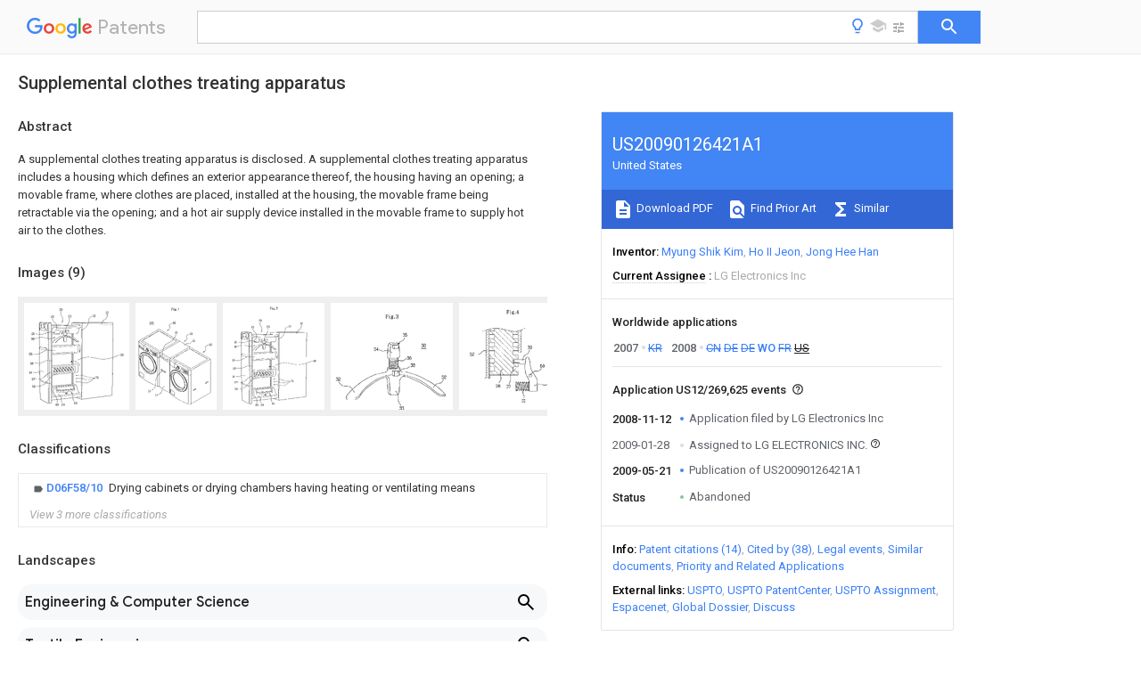

--- FILE ---
content_type: text/html
request_url: https://patents.google.com/patent/US20090126421A1/en
body_size: 45754
content:
<!DOCTYPE html>
<html lang="en">
  <head>
    <title>US20090126421A1 - Supplemental clothes treating apparatus 
        - Google Patents</title>

    <meta name="viewport" content="width=device-width, initial-scale=1">
    <meta charset="UTF-8">
    <meta name="referrer" content="origin-when-crossorigin">
    <link rel="canonical" href="https://patents.google.com/patent/US20090126421A1/en">
    <meta name="description" content="
     A supplemental clothes treating apparatus is disclosed. A supplemental clothes treating apparatus includes a housing which defines an exterior appearance thereof, the housing having an opening; a movable frame, where clothes are placed, installed at the housing, the movable frame being retractable via the opening; and a hot air supply device installed in the movable frame to supply hot air to the clothes. 
   
   ">
    <meta name="DC.type" content="patent">
    <meta name="DC.title" content="Supplemental clothes treating apparatus 
       ">
    <meta name="DC.date" content="2008-11-12" scheme="dateSubmitted">
    <meta name="DC.description" content="
     A supplemental clothes treating apparatus is disclosed. A supplemental clothes treating apparatus includes a housing which defines an exterior appearance thereof, the housing having an opening; a movable frame, where clothes are placed, installed at the housing, the movable frame being retractable via the opening; and a hot air supply device installed in the movable frame to supply hot air to the clothes. 
   
   ">
    <meta name="citation_patent_application_number" content="US:12/269,625">
    <meta name="citation_pdf_url" content="https://patentimages.storage.googleapis.com/e1/96/02/e170723a65aa2d/US20090126421A1.pdf">
    <meta name="citation_patent_publication_number" content="US:20090126421:A1">
    <meta name="DC.date" content="2009-05-21">
    <meta name="DC.contributor" content="Myung Shik Kim" scheme="inventor">
    <meta name="DC.contributor" content="Ho II Jeon" scheme="inventor">
    <meta name="DC.contributor" content="Jong Hee Han" scheme="inventor">
    <meta name="DC.contributor" content="LG Electronics Inc" scheme="assignee">
    <meta name="DC.relation" content="US:4980981" scheme="references">
    <meta name="DC.relation" content="US:4761896" scheme="references">
    <meta name="DC.relation" content="US:5152077" scheme="references">
    <meta name="DC.relation" content="US:5815961" scheme="references">
    <meta name="DC.relation" content="US:20030126691:A1" scheme="references">
    <meta name="DC.relation" content="US:20070151301:A1" scheme="references">
    <meta name="DC.relation" content="US:20090113741:A1" scheme="references">
    <link rel="stylesheet" href="https://fonts.googleapis.com/css?family=Roboto:400,400italic,500,500italic,700">
    <link rel="stylesheet" href="https://fonts.googleapis.com/css?family=Product+Sans">
    <link rel="stylesheet" href="https://fonts.googleapis.com/css2?family=Google+Sans:wght@400;500;700">

    <style>
      
      #gb { top: 15px; left: auto; right: 0; width: auto; min-width: 135px !important; }   
      body { transition: none; }
    </style>
    <script></script>

    <script>
      window.version = 'patent-search.search_20250707_RC00';

      function sendFeedback() {
        userfeedback.api.startFeedback({
          'productId': '713680',
          'bucket': 'patent-search-web',
          'productVersion': window.version,
        });
      }

      window.experiments = {};
      window.experiments.patentCountries = "ae,ag,al,am,ao,ap,ar,at,au,aw,az,ba,bb,bd,be,bf,bg,bh,bj,bn,bo,br,bw,bx,by,bz,ca,cf,cg,ch,ci,cl,cm,cn,co,cr,cs,cu,cy,cz,dd,de,dj,dk,dm,do,dz,ea,ec,ee,eg,em,ep,es,fi,fr,ga,gb,gc,gd,ge,gh,gm,gn,gq,gr,gt,gw,hk,hn,hr,hu,ib,id,ie,il,in,ir,is,it,jo,jp,ke,kg,kh,km,kn,kp,kr,kw,kz,la,lc,li,lk,lr,ls,lt,lu,lv,ly,ma,mc,md,me,mg,mk,ml,mn,mo,mr,mt,mw,mx,my,mz,na,ne,ng,ni,nl,no,nz,oa,om,pa,pe,pg,ph,pl,pt,py,qa,ro,rs,ru,rw,sa,sc,sd,se,sg,si,sk,sl,sm,sn,st,su,sv,sy,sz,td,tg,th,tj,tm,tn,tr,tt,tw,tz,ua,ug,us,uy,uz,vc,ve,vn,wo,yu,za,zm,zw";
      
      
      window.experiments.keywordWizard = true;
      
      
      
      window.experiments.definitions = true;
      window.experiments.plogs = true;

      window.Polymer = {
        dom: 'shady',
        lazyRegister: true,
      };
    </script>

    <script src="//www.gstatic.com/patent-search/frontend/patent-search.search_20250707_RC00/scs/compiled_dir/webcomponentsjs/webcomponents-lite.min.js"></script>
    <link rel="import" href="//www.gstatic.com/patent-search/frontend/patent-search.search_20250707_RC00/scs/compiled_dir/search-app-vulcanized.html">
  </head>
  <body unresolved>
    
    
    <script></script>
    <script src="//www.gstatic.com/patent-search/frontend/patent-search.search_20250707_RC00/scs/compiled_dir/search-app-vulcanized.js"></script>
    <search-app>
      
      

      <article class="result" itemscope itemtype="http://schema.org/ScholarlyArticle">
  <h1 itemprop="pageTitle">US20090126421A1 - Supplemental clothes treating apparatus 
        - Google Patents</h1>
  <span itemprop="title">Supplemental clothes treating apparatus 
       </span>

  <meta itemprop="type" content="patent">
  <a href="https://patentimages.storage.googleapis.com/e1/96/02/e170723a65aa2d/US20090126421A1.pdf" itemprop="pdfLink">Download PDF</a>
  <h2>Info</h2>

  <dl>
    <dt>Publication number</dt>
    <dd itemprop="publicationNumber">US20090126421A1</dd>
    <meta itemprop="numberWithoutCodes" content="20090126421">
    <meta itemprop="kindCode" content="A1">
    <meta itemprop="publicationDescription" content="Patent application publication">
    <span>US20090126421A1</span>
    <span>US12/269,625</span>
    <span>US26962508A</span>
    <span>US2009126421A1</span>
    <span>US 20090126421 A1</span>
    <span>US20090126421 A1</span>
    <span>US 20090126421A1</span>
    <span>  </span>
    <span> </span>
    <span> </span>
    <span>US 26962508 A</span>
    <span>US26962508 A</span>
    <span>US 26962508A</span>
    <span>US 2009126421 A1</span>
    <span>US2009126421 A1</span>
    <span>US 2009126421A1</span>

    <dt>Authority</dt>
    <dd itemprop="countryCode">US</dd>
    <dd itemprop="countryName">United States</dd>

    <dt>Prior art keywords</dt>
    <dd itemprop="priorArtKeywords" repeat>clothes</dd>
    <dd itemprop="priorArtKeywords" repeat>treating apparatus</dd>
    <dd itemprop="priorArtKeywords" repeat>supplemental</dd>
    <dd itemprop="priorArtKeywords" repeat>clothes treating</dd>
    <dd itemprop="priorArtKeywords" repeat>frame</dd>

    <dt>Prior art date</dt>
    <dd><time itemprop="priorArtDate" datetime="2007-11-12">2007-11-12</time></dd>

    <dt>Legal status (The legal status is an assumption and is not a legal conclusion. Google has not performed a legal analysis and makes no representation as to the accuracy of the status listed.)</dt>
    <dd itemprop="legalStatusIfi" itemscope>
      <span itemprop="status">Abandoned</span>
    </dd>
  </dl>

  <dt>Application number</dt>
  <dd itemprop="applicationNumber">US12/269,625</dd>

  

  

  <dt>Inventor</dt>
  <dd itemprop="inventor" repeat>Myung Shik Kim</dd>
  <dd itemprop="inventor" repeat>Ho II Jeon</dd>
  <dd itemprop="inventor" repeat>Jong Hee Han</dd>

  <dt>Current Assignee (The listed assignees may be inaccurate. Google has not performed a legal analysis and makes no representation or warranty as to the accuracy of the list.)</dt>
  <dd itemprop="assigneeCurrent" repeat>
    LG Electronics Inc
  </dd>

  <dt>Original Assignee</dt>
  <dd itemprop="assigneeOriginal" repeat>LG Electronics Inc</dd>

  <dt>Priority date (The priority date is an assumption and is not a legal conclusion. Google has not performed a legal analysis and makes no representation as to the accuracy of the date listed.)</dt>
  <dd><time itemprop="priorityDate" datetime="2007-11-12">2007-11-12</time></dd>

  <dt>Filing date</dt>
  <dd><time itemprop="filingDate" datetime="2008-11-12">2008-11-12</time></dd>

  <dt>Publication date</dt>
  <dd><time itemprop="publicationDate" datetime="2009-05-21">2009-05-21</time></dd>

  
  <dd itemprop="events" itemscope repeat>
    <time itemprop="date" datetime="2008-11-12">2008-11-12</time>
    <span itemprop="title">Application filed by LG Electronics Inc</span>
    <span itemprop="type">filed</span>
    <span itemprop="critical" content="true" bool>Critical</span>
    
    
    
    <span itemprop="assigneeSearch">LG Electronics Inc</span>
  </dd>
  <dd itemprop="events" itemscope repeat>
    <time itemprop="date" datetime="2009-01-28">2009-01-28</time>
    <span itemprop="title">Assigned to LG ELECTRONICS INC.</span>
    <span itemprop="type">reassignment</span>
    
    
    
    
    <span itemprop="assigneeSearch">LG ELECTRONICS INC.</span>
    <span itemprop="description" repeat>ASSIGNMENT OF ASSIGNORS INTEREST (SEE DOCUMENT FOR DETAILS).</span>
    <span itemprop="description" repeat>Assignors: HAN, JONG HEE, JEON, HO IL, KIM, MYUNG SHIK</span>
  </dd>
  <dd itemprop="events" itemscope repeat>
    <time itemprop="date" datetime="2009-05-21">2009-05-21</time>
    <span itemprop="title">Publication of US20090126421A1</span>
    <span itemprop="type">publication</span>
    <span itemprop="critical" content="true" bool>Critical</span>
    
    
    <span itemprop="documentId">patent/US20090126421A1/en</span>
    
  </dd>
  <dd itemprop="events" itemscope repeat>
    <time itemprop="date">Status</time>
    <span itemprop="title">Abandoned</span>
    <span itemprop="type">legal-status</span>
    <span itemprop="critical" content="true" bool>Critical</span>
    <span itemprop="current" content="true" bool>Current</span>
    
    
    
  </dd>

  <h2>Links</h2>
  <ul>
    <li itemprop="links" itemscope repeat>
          <meta itemprop="id" content="usptoLink">
          <a href="https://appft.uspto.gov/netacgi/nph-Parser?Sect1=PTO1&Sect2=HITOFF&p=1&u=/netahtml/PTO/srchnum.html&r=1&f=G&l=50&d=PG01&s1=20090126421.PGNR." itemprop="url" target="_blank"><span itemprop="text">USPTO</span></a>
        </li>
        
        <li itemprop="links" itemscope repeat>
          <meta itemprop="id" content="usptoPatentCenterLink">
          <a href="https://patentcenter.uspto.gov/applications/12269625" itemprop="url" target="_blank"><span itemprop="text">USPTO PatentCenter</span></a>
        </li>
        <li itemprop="links" itemscope repeat>
          <meta itemprop="id" content="usptoAssignmentLink">
          <a href="https://assignment.uspto.gov/patent/index.html#/patent/search/resultFilter?searchInput=20090126421" itemprop="url" target="_blank"><span itemprop="text">USPTO Assignment</span></a>
        </li>

    <li itemprop="links" itemscope repeat>
        <meta itemprop="id" content="espacenetLink">
        <a href="https://worldwide.espacenet.com/publicationDetails/biblio?CC=US&amp;NR=2009126421A1&amp;KC=A1&amp;FT=D" itemprop="url" target="_blank"><span itemprop="text">Espacenet</span></a>
      </li>
      

    

    <li itemprop="links" itemscope repeat>
      <meta itemprop="id" content="globalDossierLink">
      <a href="https://globaldossier.uspto.gov/result/application/US/12269625/1" itemprop="url" target="_blank"><span itemprop="text">Global Dossier</span></a>
    </li>

    

      

      

      <li itemprop="links" itemscope repeat>
        <meta itemprop="id" content="stackexchangeLink">
        <a href="https://patents.stackexchange.com/questions/tagged/US20090126421" itemprop="url"><span itemprop="text">Discuss</span></a>
      </li>
      
  </ul>

  <ul itemprop="concept" itemscope>
    <li itemprop="match" itemscope repeat>
      <span itemprop="id">230000000153</span>
      <span itemprop="name">supplemental effect</span>
      <span itemprop="domain">Effects</span>
      <span itemprop="svg_large"></span>
      <span itemprop="svg_small"></span>
      <span itemprop="smiles"></span>
      <span itemprop="inchi_key"></span>
      <span itemprop="similarity">0.000</span>
      <span itemprop="sections" repeat>title</span>
      <span itemprop="sections" repeat>claims</span>
      <span itemprop="sections" repeat>abstract</span>
      <span itemprop="sections" repeat>description</span>
      <span itemprop="count">76</span>
    </li>
    <li itemprop="match" itemscope repeat>
      <span itemprop="id">XLYOFNOQVPJJNP-UHFFFAOYSA-N</span>
      <span itemprop="name">water</span>
      <span itemprop="domain">Substances</span>
      <span itemprop="svg_large"></span>
      <span itemprop="svg_small"></span>
      <span itemprop="smiles">O</span>
      <span itemprop="inchi_key">XLYOFNOQVPJJNP-UHFFFAOYSA-N</span>
      <span itemprop="similarity">0.000</span>
      <span itemprop="sections" repeat>claims</span>
      <span itemprop="sections" repeat>description</span>
      <span itemprop="count">58</span>
    </li>
    <li itemprop="match" itemscope repeat>
      <span itemprop="id">238000001035</span>
      <span itemprop="name">drying</span>
      <span itemprop="domain">Methods</span>
      <span itemprop="svg_large"></span>
      <span itemprop="svg_small"></span>
      <span itemprop="smiles"></span>
      <span itemprop="inchi_key"></span>
      <span itemprop="similarity">0.000</span>
      <span itemprop="sections" repeat>claims</span>
      <span itemprop="sections" repeat>description</span>
      <span itemprop="count">34</span>
    </li>
    <li itemprop="match" itemscope repeat>
      <span itemprop="id">239000007921</span>
      <span itemprop="name">spray</span>
      <span itemprop="domain">Substances</span>
      <span itemprop="svg_large"></span>
      <span itemprop="svg_small"></span>
      <span itemprop="smiles"></span>
      <span itemprop="inchi_key"></span>
      <span itemprop="similarity">0.000</span>
      <span itemprop="sections" repeat>claims</span>
      <span itemprop="sections" repeat>description</span>
      <span itemprop="count">26</span>
    </li>
    <li itemprop="match" itemscope repeat>
      <span itemprop="id">238000005507</span>
      <span itemprop="name">spraying</span>
      <span itemprop="domain">Methods</span>
      <span itemprop="svg_large"></span>
      <span itemprop="svg_small"></span>
      <span itemprop="smiles"></span>
      <span itemprop="inchi_key"></span>
      <span itemprop="similarity">0.000</span>
      <span itemprop="sections" repeat>claims</span>
      <span itemprop="sections" repeat>description</span>
      <span itemprop="count">9</span>
    </li>
    <li itemprop="match" itemscope repeat>
      <span itemprop="id">238000010438</span>
      <span itemprop="name">heat treatment</span>
      <span itemprop="domain">Methods</span>
      <span itemprop="svg_large"></span>
      <span itemprop="svg_small"></span>
      <span itemprop="smiles"></span>
      <span itemprop="inchi_key"></span>
      <span itemprop="similarity">0.000</span>
      <span itemprop="sections" repeat>claims</span>
      <span itemprop="sections" repeat>description</span>
      <span itemprop="count">4</span>
    </li>
    <li itemprop="match" itemscope repeat>
      <span itemprop="id">238000005406</span>
      <span itemprop="name">washing</span>
      <span itemprop="domain">Methods</span>
      <span itemprop="svg_large"></span>
      <span itemprop="svg_small"></span>
      <span itemprop="smiles"></span>
      <span itemprop="inchi_key"></span>
      <span itemprop="similarity">0.000</span>
      <span itemprop="sections" repeat>description</span>
      <span itemprop="count">15</span>
    </li>
    <li itemprop="match" itemscope repeat>
      <span itemprop="id">230000037303</span>
      <span itemprop="name">wrinkles</span>
      <span itemprop="domain">Effects</span>
      <span itemprop="svg_large"></span>
      <span itemprop="svg_small"></span>
      <span itemprop="smiles"></span>
      <span itemprop="inchi_key"></span>
      <span itemprop="similarity">0.000</span>
      <span itemprop="sections" repeat>description</span>
      <span itemprop="count">11</span>
    </li>
    <li itemprop="match" itemscope repeat>
      <span itemprop="id">238000003780</span>
      <span itemprop="name">insertion</span>
      <span itemprop="domain">Methods</span>
      <span itemprop="svg_large"></span>
      <span itemprop="svg_small"></span>
      <span itemprop="smiles"></span>
      <span itemprop="inchi_key"></span>
      <span itemprop="similarity">0.000</span>
      <span itemprop="sections" repeat>description</span>
      <span itemprop="count">6</span>
    </li>
    <li itemprop="match" itemscope repeat>
      <span itemprop="id">230000037431</span>
      <span itemprop="name">insertion</span>
      <span itemprop="domain">Effects</span>
      <span itemprop="svg_large"></span>
      <span itemprop="svg_small"></span>
      <span itemprop="smiles"></span>
      <span itemprop="inchi_key"></span>
      <span itemprop="similarity">0.000</span>
      <span itemprop="sections" repeat>description</span>
      <span itemprop="count">6</span>
    </li>
    <li itemprop="match" itemscope repeat>
      <span itemprop="id">230000008901</span>
      <span itemprop="name">benefit</span>
      <span itemprop="domain">Effects</span>
      <span itemprop="svg_large"></span>
      <span itemprop="svg_small"></span>
      <span itemprop="smiles"></span>
      <span itemprop="inchi_key"></span>
      <span itemprop="similarity">0.000</span>
      <span itemprop="sections" repeat>description</span>
      <span itemprop="count">4</span>
    </li>
    <li itemprop="match" itemscope repeat>
      <span itemprop="id">238000010586</span>
      <span itemprop="name">diagram</span>
      <span itemprop="domain">Methods</span>
      <span itemprop="svg_large"></span>
      <span itemprop="svg_small"></span>
      <span itemprop="smiles"></span>
      <span itemprop="inchi_key"></span>
      <span itemprop="similarity">0.000</span>
      <span itemprop="sections" repeat>description</span>
      <span itemprop="count">4</span>
    </li>
    <li itemprop="match" itemscope repeat>
      <span itemprop="id">230000001174</span>
      <span itemprop="name">ascending effect</span>
      <span itemprop="domain">Effects</span>
      <span itemprop="svg_large"></span>
      <span itemprop="svg_small"></span>
      <span itemprop="smiles"></span>
      <span itemprop="inchi_key"></span>
      <span itemprop="similarity">0.000</span>
      <span itemprop="sections" repeat>description</span>
      <span itemprop="count">3</span>
    </li>
    <li itemprop="match" itemscope repeat>
      <span itemprop="id">238000012986</span>
      <span itemprop="name">modification</span>
      <span itemprop="domain">Methods</span>
      <span itemprop="svg_large"></span>
      <span itemprop="svg_small"></span>
      <span itemprop="smiles"></span>
      <span itemprop="inchi_key"></span>
      <span itemprop="similarity">0.000</span>
      <span itemprop="sections" repeat>description</span>
      <span itemprop="count">2</span>
    </li>
    <li itemprop="match" itemscope repeat>
      <span itemprop="id">230000004048</span>
      <span itemprop="name">modification</span>
      <span itemprop="domain">Effects</span>
      <span itemprop="svg_large"></span>
      <span itemprop="svg_small"></span>
      <span itemprop="smiles"></span>
      <span itemprop="inchi_key"></span>
      <span itemprop="similarity">0.000</span>
      <span itemprop="sections" repeat>description</span>
      <span itemprop="count">2</span>
    </li>
    <li itemprop="match" itemscope repeat>
      <span itemprop="id">239000003507</span>
      <span itemprop="name">refrigerant</span>
      <span itemprop="domain">Substances</span>
      <span itemprop="svg_large"></span>
      <span itemprop="svg_small"></span>
      <span itemprop="smiles"></span>
      <span itemprop="inchi_key"></span>
      <span itemprop="similarity">0.000</span>
      <span itemprop="sections" repeat>description</span>
      <span itemprop="count">2</span>
    </li>
    <li itemprop="match" itemscope repeat>
      <span itemprop="id">230000005856</span>
      <span itemprop="name">abnormality</span>
      <span itemprop="domain">Effects</span>
      <span itemprop="svg_large"></span>
      <span itemprop="svg_small"></span>
      <span itemprop="smiles"></span>
      <span itemprop="inchi_key"></span>
      <span itemprop="similarity">0.000</span>
      <span itemprop="sections" repeat>description</span>
      <span itemprop="count">1</span>
    </li>
    <li itemprop="match" itemscope repeat>
      <span itemprop="id">230000004308</span>
      <span itemprop="name">accommodation</span>
      <span itemprop="domain">Effects</span>
      <span itemprop="svg_large"></span>
      <span itemprop="svg_small"></span>
      <span itemprop="smiles"></span>
      <span itemprop="inchi_key"></span>
      <span itemprop="similarity">0.000</span>
      <span itemprop="sections" repeat>description</span>
      <span itemprop="count">1</span>
    </li>
    <li itemprop="match" itemscope repeat>
      <span itemprop="id">230000000694</span>
      <span itemprop="name">effects</span>
      <span itemprop="domain">Effects</span>
      <span itemprop="svg_large"></span>
      <span itemprop="svg_small"></span>
      <span itemprop="smiles"></span>
      <span itemprop="inchi_key"></span>
      <span itemprop="similarity">0.000</span>
      <span itemprop="sections" repeat>description</span>
      <span itemprop="count">1</span>
    </li>
    <li itemprop="match" itemscope repeat>
      <span itemprop="id">239000004744</span>
      <span itemprop="name">fabric</span>
      <span itemprop="domain">Substances</span>
      <span itemprop="svg_large"></span>
      <span itemprop="svg_small"></span>
      <span itemprop="smiles"></span>
      <span itemprop="inchi_key"></span>
      <span itemprop="similarity">0.000</span>
      <span itemprop="sections" repeat>description</span>
      <span itemprop="count">1</span>
    </li>
    <li itemprop="match" itemscope repeat>
      <span itemprop="id">238000010409</span>
      <span itemprop="name">ironing</span>
      <span itemprop="domain">Methods</span>
      <span itemprop="svg_large"></span>
      <span itemprop="svg_small"></span>
      <span itemprop="smiles"></span>
      <span itemprop="inchi_key"></span>
      <span itemprop="similarity">0.000</span>
      <span itemprop="sections" repeat>description</span>
      <span itemprop="count">1</span>
    </li>
    <li itemprop="match" itemscope repeat>
      <span itemprop="id">239000000463</span>
      <span itemprop="name">material</span>
      <span itemprop="domain">Substances</span>
      <span itemprop="svg_large"></span>
      <span itemprop="svg_small"></span>
      <span itemprop="smiles"></span>
      <span itemprop="inchi_key"></span>
      <span itemprop="similarity">0.000</span>
      <span itemprop="sections" repeat>description</span>
      <span itemprop="count">1</span>
    </li>
    <li itemprop="match" itemscope repeat>
      <span itemprop="id">239000008400</span>
      <span itemprop="name">supply water</span>
      <span itemprop="domain">Substances</span>
      <span itemprop="svg_large"></span>
      <span itemprop="svg_small"></span>
      <span itemprop="smiles"></span>
      <span itemprop="inchi_key"></span>
      <span itemprop="similarity">0.000</span>
      <span itemprop="sections" repeat>description</span>
      <span itemprop="count">1</span>
    </li>
  </ul>

  <section>
    <h2>Images</h2>
    <ul>
      <li itemprop="images" itemscope repeat>
        <img itemprop="thumbnail" src="https://patentimages.storage.googleapis.com/43/7c/80/0359274d97ad01/US20090126421A1-20090521-D00000.png">
        <meta itemprop="full" content="https://patentimages.storage.googleapis.com/15/d9/7b/897eb724decdb5/US20090126421A1-20090521-D00000.png">
        <ul>
          <li itemprop="callouts" itemscope repeat>
            <meta itemprop="figurePage" content="0">
            <meta itemprop="id" content="12">
            <meta itemprop="label" content="housing">
            <span itemprop="bounds" itemscope>
              <meta itemprop="left" content="1094">
              <meta itemprop="top" content="118">
              <meta itemprop="right" content="1132">
              <meta itemprop="bottom" content="145">
            </span>
          </li>
          <li itemprop="callouts" itemscope repeat>
            <meta itemprop="figurePage" content="0">
            <meta itemprop="id" content="13">
            <meta itemprop="label" content="opening">
            <span itemprop="bounds" itemscope>
              <meta itemprop="left" content="919">
              <meta itemprop="top" content="158">
              <meta itemprop="right" content="953">
              <meta itemprop="bottom" content="188">
            </span>
          </li>
          <li itemprop="callouts" itemscope repeat>
            <meta itemprop="figurePage" content="0">
            <meta itemprop="id" content="14">
            <meta itemprop="label" content="door">
            <span itemprop="bounds" itemscope>
              <meta itemprop="left" content="69">
              <meta itemprop="top" content="918">
              <meta itemprop="right" content="107">
              <meta itemprop="bottom" content="947">
            </span>
          </li>
          <li itemprop="callouts" itemscope repeat>
            <meta itemprop="figurePage" content="0">
            <meta itemprop="id" content="20">
            <meta itemprop="label" content="movable frame">
            <span itemprop="bounds" itemscope>
              <meta itemprop="left" content="472">
              <meta itemprop="top" content="72">
              <meta itemprop="right" content="517">
              <meta itemprop="bottom" content="104">
            </span>
          </li>
          <li itemprop="callouts" itemscope repeat>
            <meta itemprop="figurePage" content="0">
            <meta itemprop="id" content="21">
            <meta itemprop="label" content="door">
            <span itemprop="bounds" itemscope>
              <meta itemprop="left" content="100">
              <meta itemprop="top" content="396">
              <meta itemprop="right" content="141">
              <meta itemprop="bottom" content="428">
            </span>
          </li>
          <li itemprop="callouts" itemscope repeat>
            <meta itemprop="figurePage" content="0">
            <meta itemprop="id" content="22">
            <meta itemprop="label" content="upper frame">
            <span itemprop="bounds" itemscope>
              <meta itemprop="left" content="357">
              <meta itemprop="top" content="169">
              <meta itemprop="right" content="403">
              <meta itemprop="bottom" content="199">
            </span>
          </li>
          <li itemprop="callouts" itemscope repeat>
            <meta itemprop="figurePage" content="0">
            <meta itemprop="id" content="24">
            <meta itemprop="label" content="lower frame">
            <span itemprop="bounds" itemscope>
              <meta itemprop="left" content="500">
              <meta itemprop="top" content="1345">
              <meta itemprop="right" content="546">
              <meta itemprop="bottom" content="1379">
            </span>
          </li>
          <li itemprop="callouts" itemscope repeat>
            <meta itemprop="figurePage" content="0">
            <meta itemprop="id" content="26">
            <meta itemprop="label" content="side frame">
            <span itemprop="bounds" itemscope>
              <meta itemprop="left" content="1280">
              <meta itemprop="top" content="681">
              <meta itemprop="right" content="1333">
              <meta itemprop="bottom" content="710">
            </span>
          </li>
          <li itemprop="callouts" itemscope repeat>
            <meta itemprop="figurePage" content="0">
            <meta itemprop="id" content="26">
            <meta itemprop="label" content="side frame">
            <span itemprop="bounds" itemscope>
              <meta itemprop="left" content="82">
              <meta itemprop="top" content="796">
              <meta itemprop="right" content="125">
              <meta itemprop="bottom" content="825">
            </span>
          </li>
          <li itemprop="callouts" itemscope repeat>
            <meta itemprop="figurePage" content="0">
            <meta itemprop="id" content="30">
            <meta itemprop="label" content="member">
            <span itemprop="bounds" itemscope>
              <meta itemprop="left" content="94">
              <meta itemprop="top" content="463">
              <meta itemprop="right" content="140">
              <meta itemprop="bottom" content="495">
            </span>
          </li>
          <li itemprop="callouts" itemscope repeat>
            <meta itemprop="figurePage" content="0">
            <meta itemprop="id" content="40">
            <meta itemprop="label" content="member">
            <span itemprop="bounds" itemscope>
              <meta itemprop="left" content="666">
              <meta itemprop="top" content="1326">
              <meta itemprop="right" content="710">
              <meta itemprop="bottom" content="1358">
            </span>
          </li>
          <li itemprop="callouts" itemscope repeat>
            <meta itemprop="figurePage" content="0">
            <meta itemprop="id" content="55">
            <meta itemprop="label" content="member">
            <span itemprop="bounds" itemscope>
              <meta itemprop="left" content="68">
              <meta itemprop="top" content="670">
              <meta itemprop="right" content="111">
              <meta itemprop="bottom" content="700">
            </span>
          </li>
          <li itemprop="callouts" itemscope repeat>
            <meta itemprop="figurePage" content="0">
            <meta itemprop="id" content="55">
            <meta itemprop="label" content="member">
            <span itemprop="bounds" itemscope>
              <meta itemprop="left" content="109">
              <meta itemprop="top" content="1103">
              <meta itemprop="right" content="154">
              <meta itemprop="bottom" content="1133">
            </span>
          </li>
          <li itemprop="callouts" itemscope repeat>
            <meta itemprop="figurePage" content="0">
            <meta itemprop="id" content="57">
            <meta itemprop="label" content="proof member">
            <span itemprop="bounds" itemscope>
              <meta itemprop="left" content="103">
              <meta itemprop="top" content="1005">
              <meta itemprop="right" content="172">
              <meta itemprop="bottom" content="1037">
            </span>
          </li>
          <li itemprop="callouts" itemscope repeat>
            <meta itemprop="figurePage" content="0">
            <meta itemprop="id" content="66">
            <meta itemprop="label" content="steam spray nozzle">
            <span itemprop="bounds" itemscope>
              <meta itemprop="left" content="422">
              <meta itemprop="top" content="1345">
              <meta itemprop="right" content="466">
              <meta itemprop="bottom" content="1378">
            </span>
          </li>
          <li itemprop="callouts" itemscope repeat>
            <meta itemprop="figurePage" content="0">
            <meta itemprop="id" content="70">
            <meta itemprop="label" content="air supply nozzle">
            <span itemprop="bounds" itemscope>
              <meta itemprop="left" content="944">
              <meta itemprop="top" content="985">
              <meta itemprop="right" content="998">
              <meta itemprop="bottom" content="1016">
            </span>
          </li>
        </ul>
      </li>
      <li itemprop="images" itemscope repeat>
        <img itemprop="thumbnail" src="https://patentimages.storage.googleapis.com/59/e5/e5/2aff790b187490/US20090126421A1-20090521-D00001.png">
        <meta itemprop="full" content="https://patentimages.storage.googleapis.com/63/81/a3/3be314117178d0/US20090126421A1-20090521-D00001.png">
        <ul>
          <li itemprop="callouts" itemscope repeat>
            <meta itemprop="figurePage" content="1">
            <meta itemprop="id" content="10">
            <meta itemprop="label" content="clothes treating apparatus">
            <span itemprop="bounds" itemscope>
              <meta itemprop="left" content="775">
              <meta itemprop="top" content="432">
              <meta itemprop="right" content="823">
              <meta itemprop="bottom" content="462">
            </span>
          </li>
          <li itemprop="callouts" itemscope repeat>
            <meta itemprop="figurePage" content="1">
            <meta itemprop="id" content="100">
            <meta itemprop="label" content="clothes treating apparatus">
            <span itemprop="bounds" itemscope>
              <meta itemprop="left" content="201">
              <meta itemprop="top" content="269">
              <meta itemprop="right" content="258">
              <meta itemprop="bottom" content="302">
            </span>
          </li>
          <li itemprop="callouts" itemscope repeat>
            <meta itemprop="figurePage" content="1">
            <meta itemprop="id" content="12">
            <meta itemprop="label" content="housing">
            <span itemprop="bounds" itemscope>
              <meta itemprop="left" content="815">
              <meta itemprop="top" content="532">
              <meta itemprop="right" content="858">
              <meta itemprop="bottom" content="564">
            </span>
          </li>
          <li itemprop="callouts" itemscope repeat>
            <meta itemprop="figurePage" content="1">
            <meta itemprop="id" content="14">
            <meta itemprop="label" content="door">
            <span itemprop="bounds" itemscope>
              <meta itemprop="left" content="285">
              <meta itemprop="top" content="1315">
              <meta itemprop="right" content="327">
              <meta itemprop="bottom" content="1347">
            </span>
          </li>
          <li itemprop="callouts" itemscope repeat>
            <meta itemprop="figurePage" content="1">
            <meta itemprop="id" content="18">
            <meta itemprop="label" content="control panel">
            <span itemprop="bounds" itemscope>
              <meta itemprop="left" content="567">
              <meta itemprop="top" content="411">
              <meta itemprop="right" content="604">
              <meta itemprop="bottom" content="444">
            </span>
          </li>
          <li itemprop="callouts" itemscope repeat>
            <meta itemprop="figurePage" content="1">
            <meta itemprop="id" content="80">
            <meta itemprop="label" content="washing machine">
            <span itemprop="bounds" itemscope>
              <meta itemprop="left" content="528">
              <meta itemprop="top" content="275">
              <meta itemprop="right" content="580">
              <meta itemprop="bottom" content="306">
            </span>
          </li>
          <li itemprop="callouts" itemscope repeat>
            <meta itemprop="figurePage" content="1">
            <meta itemprop="id" content="90">
            <meta itemprop="label" content="dryer">
            <span itemprop="bounds" itemscope>
              <meta itemprop="left" content="1061">
              <meta itemprop="top" content="588">
              <meta itemprop="right" content="1106">
              <meta itemprop="bottom" content="619">
            </span>
          </li>
        </ul>
      </li>
      <li itemprop="images" itemscope repeat>
        <img itemprop="thumbnail" src="https://patentimages.storage.googleapis.com/0c/d4/e9/0c1fb7b0a9a164/US20090126421A1-20090521-D00002.png">
        <meta itemprop="full" content="https://patentimages.storage.googleapis.com/5a/69/22/2263735b18f8ed/US20090126421A1-20090521-D00002.png">
        <ul>
          <li itemprop="callouts" itemscope repeat>
            <meta itemprop="figurePage" content="2">
            <meta itemprop="id" content="12">
            <meta itemprop="label" content="housing">
            <span itemprop="bounds" itemscope>
              <meta itemprop="left" content="1166">
              <meta itemprop="top" content="297">
              <meta itemprop="right" content="1205">
              <meta itemprop="bottom" content="325">
            </span>
          </li>
          <li itemprop="callouts" itemscope repeat>
            <meta itemprop="figurePage" content="2">
            <meta itemprop="id" content="13">
            <meta itemprop="label" content="opening">
            <span itemprop="bounds" itemscope>
              <meta itemprop="left" content="978">
              <meta itemprop="top" content="339">
              <meta itemprop="right" content="1026">
              <meta itemprop="bottom" content="368">
            </span>
          </li>
          <li itemprop="callouts" itemscope repeat>
            <meta itemprop="figurePage" content="2">
            <meta itemprop="id" content="14">
            <meta itemprop="label" content="door">
            <span itemprop="bounds" itemscope>
              <meta itemprop="left" content="141">
              <meta itemprop="top" content="1098">
              <meta itemprop="right" content="180">
              <meta itemprop="bottom" content="1126">
            </span>
          </li>
          <li itemprop="callouts" itemscope repeat>
            <meta itemprop="figurePage" content="2">
            <meta itemprop="id" content="20">
            <meta itemprop="label" content="movable frame">
            <span itemprop="bounds" itemscope>
              <meta itemprop="left" content="543">
              <meta itemprop="top" content="250">
              <meta itemprop="right" content="591">
              <meta itemprop="bottom" content="283">
            </span>
          </li>
          <li itemprop="callouts" itemscope repeat>
            <meta itemprop="figurePage" content="2">
            <meta itemprop="id" content="21">
            <meta itemprop="label" content="door">
            <span itemprop="bounds" itemscope>
              <meta itemprop="left" content="172">
              <meta itemprop="top" content="576">
              <meta itemprop="right" content="211">
              <meta itemprop="bottom" content="607">
            </span>
          </li>
          <li itemprop="callouts" itemscope repeat>
            <meta itemprop="figurePage" content="2">
            <meta itemprop="id" content="22">
            <meta itemprop="label" content="upper frame">
            <span itemprop="bounds" itemscope>
              <meta itemprop="left" content="429">
              <meta itemprop="top" content="349">
              <meta itemprop="right" content="473">
              <meta itemprop="bottom" content="378">
            </span>
          </li>
          <li itemprop="callouts" itemscope repeat>
            <meta itemprop="figurePage" content="2">
            <meta itemprop="id" content="24">
            <meta itemprop="label" content="lower frame">
            <span itemprop="bounds" itemscope>
              <meta itemprop="left" content="572">
              <meta itemprop="top" content="1525">
              <meta itemprop="right" content="620">
              <meta itemprop="bottom" content="1559">
            </span>
          </li>
          <li itemprop="callouts" itemscope repeat>
            <meta itemprop="figurePage" content="2">
            <meta itemprop="id" content="26">
            <meta itemprop="label" content="side frame">
            <span itemprop="bounds" itemscope>
              <meta itemprop="left" content="153">
              <meta itemprop="top" content="974">
              <meta itemprop="right" content="197">
              <meta itemprop="bottom" content="1005">
            </span>
          </li>
          <li itemprop="callouts" itemscope repeat>
            <meta itemprop="figurePage" content="2">
            <meta itemprop="id" content="26">
            <meta itemprop="label" content="side frame">
            <span itemprop="bounds" itemscope>
              <meta itemprop="left" content="1354">
              <meta itemprop="top" content="862">
              <meta itemprop="right" content="1406">
              <meta itemprop="bottom" content="890">
            </span>
          </li>
          <li itemprop="callouts" itemscope repeat>
            <meta itemprop="figurePage" content="2">
            <meta itemprop="id" content="30">
            <meta itemprop="label" content="member">
            <span itemprop="bounds" itemscope>
              <meta itemprop="left" content="165">
              <meta itemprop="top" content="644">
              <meta itemprop="right" content="211">
              <meta itemprop="bottom" content="674">
            </span>
          </li>
          <li itemprop="callouts" itemscope repeat>
            <meta itemprop="figurePage" content="2">
            <meta itemprop="id" content="40">
            <meta itemprop="label" content="member">
            <span itemprop="bounds" itemscope>
              <meta itemprop="left" content="739">
              <meta itemprop="top" content="1504">
              <meta itemprop="right" content="783">
              <meta itemprop="bottom" content="1538">
            </span>
          </li>
          <li itemprop="callouts" itemscope repeat>
            <meta itemprop="figurePage" content="2">
            <meta itemprop="id" content="55">
            <meta itemprop="label" content="member">
            <span itemprop="bounds" itemscope>
              <meta itemprop="left" content="181">
              <meta itemprop="top" content="1284">
              <meta itemprop="right" content="241">
              <meta itemprop="bottom" content="1314">
            </span>
          </li>
          <li itemprop="callouts" itemscope repeat>
            <meta itemprop="figurePage" content="2">
            <meta itemprop="id" content="55">
            <meta itemprop="label" content="member">
            <span itemprop="bounds" itemscope>
              <meta itemprop="left" content="138">
              <meta itemprop="top" content="848">
              <meta itemprop="right" content="184">
              <meta itemprop="bottom" content="879">
            </span>
          </li>
          <li itemprop="callouts" itemscope repeat>
            <meta itemprop="figurePage" content="2">
            <meta itemprop="id" content="57">
            <meta itemprop="label" content="proof member">
            <span itemprop="bounds" itemscope>
              <meta itemprop="left" content="175">
              <meta itemprop="top" content="1186">
              <meta itemprop="right" content="244">
              <meta itemprop="bottom" content="1217">
            </span>
          </li>
          <li itemprop="callouts" itemscope repeat>
            <meta itemprop="figurePage" content="2">
            <meta itemprop="id" content="66">
            <meta itemprop="label" content="steam spray nozzle">
            <span itemprop="bounds" itemscope>
              <meta itemprop="left" content="494">
              <meta itemprop="top" content="1525">
              <meta itemprop="right" content="537">
              <meta itemprop="bottom" content="1559">
            </span>
          </li>
          <li itemprop="callouts" itemscope repeat>
            <meta itemprop="figurePage" content="2">
            <meta itemprop="id" content="70">
            <meta itemprop="label" content="air supply nozzle">
            <span itemprop="bounds" itemscope>
              <meta itemprop="left" content="1028">
              <meta itemprop="top" content="1165">
              <meta itemprop="right" content="1070">
              <meta itemprop="bottom" content="1197">
            </span>
          </li>
        </ul>
      </li>
      <li itemprop="images" itemscope repeat>
        <img itemprop="thumbnail" src="https://patentimages.storage.googleapis.com/35/47/3e/3f76443be0512e/US20090126421A1-20090521-D00003.png">
        <meta itemprop="full" content="https://patentimages.storage.googleapis.com/3c/fd/94/fbab4d5b8112f9/US20090126421A1-20090521-D00003.png">
        <ul>
          <li itemprop="callouts" itemscope repeat>
            <meta itemprop="figurePage" content="3">
            <meta itemprop="id" content="20">
            <meta itemprop="label" content="movable frame">
            <span itemprop="bounds" itemscope>
              <meta itemprop="left" content="818">
              <meta itemprop="top" content="362">
              <meta itemprop="right" content="866">
              <meta itemprop="bottom" content="423">
            </span>
          </li>
          <li itemprop="callouts" itemscope repeat>
            <meta itemprop="figurePage" content="3">
            <meta itemprop="id" content="30">
            <meta itemprop="label" content="member">
            <span itemprop="bounds" itemscope>
              <meta itemprop="left" content="821">
              <meta itemprop="top" content="369">
              <meta itemprop="right" content="868">
              <meta itemprop="bottom" content="403">
            </span>
          </li>
          <li itemprop="callouts" itemscope repeat>
            <meta itemprop="figurePage" content="3">
            <meta itemprop="id" content="32">
            <meta itemprop="label" content="wing parts">
            <span itemprop="bounds" itemscope>
              <meta itemprop="left" content="48">
              <meta itemprop="top" content="678">
              <meta itemprop="right" content="91">
              <meta itemprop="bottom" content="708">
            </span>
          </li>
          <li itemprop="callouts" itemscope repeat>
            <meta itemprop="figurePage" content="3">
            <meta itemprop="id" content="32">
            <meta itemprop="label" content="wing parts">
            <span itemprop="bounds" itemscope>
              <meta itemprop="left" content="1007">
              <meta itemprop="top" content="658">
              <meta itemprop="right" content="1050">
              <meta itemprop="bottom" content="689">
            </span>
          </li>
          <li itemprop="callouts" itemscope repeat>
            <meta itemprop="figurePage" content="3">
            <meta itemprop="id" content="34">
            <meta itemprop="label" content="vertical bar">
            <span itemprop="bounds" itemscope>
              <meta itemprop="left" content="389">
              <meta itemprop="top" content="401">
              <meta itemprop="right" content="440">
              <meta itemprop="bottom" content="436">
            </span>
          </li>
          <li itemprop="callouts" itemscope repeat>
            <meta itemprop="figurePage" content="3">
            <meta itemprop="id" content="35">
            <meta itemprop="label" content="hole">
            <span itemprop="bounds" itemscope>
              <meta itemprop="left" content="652">
              <meta itemprop="top" content="274">
              <meta itemprop="right" content="695">
              <meta itemprop="bottom" content="305">
            </span>
          </li>
          <li itemprop="callouts" itemscope repeat>
            <meta itemprop="figurePage" content="3">
            <meta itemprop="id" content="35">
            <meta itemprop="label" content="hole">
            <span itemprop="bounds" itemscope>
              <meta itemprop="left" content="625">
              <meta itemprop="top" content="952">
              <meta itemprop="right" content="664">
              <meta itemprop="bottom" content="976">
            </span>
          </li>
          <li itemprop="callouts" itemscope repeat>
            <meta itemprop="figurePage" content="3">
            <meta itemprop="id" content="36">
            <meta itemprop="label" content="connection bar">
            <span itemprop="bounds" itemscope>
              <meta itemprop="left" content="684">
              <meta itemprop="top" content="484">
              <meta itemprop="right" content="734">
              <meta itemprop="bottom" content="514">
            </span>
          </li>
          <li itemprop="callouts" itemscope repeat>
            <meta itemprop="figurePage" content="3">
            <meta itemprop="id" content="38">
            <meta itemprop="label" content="button part">
            <span itemprop="bounds" itemscope>
              <meta itemprop="left" content="723">
              <meta itemprop="top" content="550">
              <meta itemprop="right" content="766">
              <meta itemprop="bottom" content="579">
            </span>
          </li>
        </ul>
      </li>
      <li itemprop="images" itemscope repeat>
        <img itemprop="thumbnail" src="https://patentimages.storage.googleapis.com/b9/5d/b0/bc55e22748f340/US20090126421A1-20090521-D00004.png">
        <meta itemprop="full" content="https://patentimages.storage.googleapis.com/a0/83/1e/bbcb926b3e6f24/US20090126421A1-20090521-D00004.png">
        <ul>
          <li itemprop="callouts" itemscope repeat>
            <meta itemprop="figurePage" content="4">
            <meta itemprop="id" content="31">
            <meta itemprop="label" content="spring">
            <span itemprop="bounds" itemscope>
              <meta itemprop="left" content="595">
              <meta itemprop="top" content="913">
              <meta itemprop="right" content="634">
              <meta itemprop="bottom" content="943">
            </span>
          </li>
          <li itemprop="callouts" itemscope repeat>
            <meta itemprop="figurePage" content="4">
            <meta itemprop="id" content="36">
            <meta itemprop="label" content="connection bar">
            <span itemprop="bounds" itemscope>
              <meta itemprop="left" content="350">
              <meta itemprop="top" content="772">
              <meta itemprop="right" content="393">
              <meta itemprop="bottom" content="803">
            </span>
          </li>
          <li itemprop="callouts" itemscope repeat>
            <meta itemprop="figurePage" content="4">
            <meta itemprop="id" content="37">
            <meta itemprop="label" content="fastening grooves">
            <span itemprop="bounds" itemscope>
              <meta itemprop="left" content="447">
              <meta itemprop="top" content="778">
              <meta itemprop="right" content="493">
              <meta itemprop="bottom" content="809">
            </span>
          </li>
          <li itemprop="callouts" itemscope repeat>
            <meta itemprop="figurePage" content="4">
            <meta itemprop="id" content="38">
            <meta itemprop="label" content="button part">
            <span itemprop="bounds" itemscope>
              <meta itemprop="left" content="857">
              <meta itemprop="top" content="757">
              <meta itemprop="right" content="910">
              <meta itemprop="bottom" content="787">
            </span>
          </li>
          <li itemprop="callouts" itemscope repeat>
            <meta itemprop="figurePage" content="4">
            <meta itemprop="id" content="39">
            <meta itemprop="label" content="insertion">
            <span itemprop="bounds" itemscope>
              <meta itemprop="left" content="653">
              <meta itemprop="top" content="407">
              <meta itemprop="right" content="697">
              <meta itemprop="bottom" content="437">
            </span>
          </li>
          <li itemprop="callouts" itemscope repeat>
            <meta itemprop="figurePage" content="4">
            <meta itemprop="id" content="50">
            <meta itemprop="label" content="rotation shaft">
            <span itemprop="bounds" itemscope>
              <meta itemprop="left" content="770">
              <meta itemprop="top" content="581">
              <meta itemprop="right" content="815">
              <meta itemprop="bottom" content="611">
            </span>
          </li>
          <li itemprop="callouts" itemscope repeat>
            <meta itemprop="figurePage" content="4">
            <meta itemprop="id" content="52">
            <meta itemprop="label" content="guide member">
            <span itemprop="bounds" itemscope>
              <meta itemprop="left" content="101">
              <meta itemprop="top" content="472">
              <meta itemprop="right" content="147">
              <meta itemprop="bottom" content="502">
            </span>
          </li>
        </ul>
      </li>
      <li itemprop="images" itemscope repeat>
        <img itemprop="thumbnail" src="https://patentimages.storage.googleapis.com/65/07/41/f13d8cbab4c668/US20090126421A1-20090521-D00005.png">
        <meta itemprop="full" content="https://patentimages.storage.googleapis.com/5b/0b/97/9182a4548e3a75/US20090126421A1-20090521-D00005.png">
        <ul>
          <li itemprop="callouts" itemscope repeat>
            <meta itemprop="figurePage" content="5">
            <meta itemprop="id" content="24">
            <meta itemprop="label" content="lower frame">
            <span itemprop="bounds" itemscope>
              <meta itemprop="left" content="266">
              <meta itemprop="top" content="968">
              <meta itemprop="right" content="311">
              <meta itemprop="bottom" content="999">
            </span>
          </li>
          <li itemprop="callouts" itemscope repeat>
            <meta itemprop="figurePage" content="5">
            <meta itemprop="id" content="25">
            <meta itemprop="label" content="groove">
            <span itemprop="bounds" itemscope>
              <meta itemprop="left" content="143">
              <meta itemprop="top" content="487">
              <meta itemprop="right" content="188">
              <meta itemprop="bottom" content="519">
            </span>
          </li>
          <li itemprop="callouts" itemscope repeat>
            <meta itemprop="figurePage" content="5">
            <meta itemprop="id" content="40">
            <meta itemprop="label" content="member">
            <span itemprop="bounds" itemscope>
              <meta itemprop="left" content="813">
              <meta itemprop="top" content="227">
              <meta itemprop="right" content="856">
              <meta itemprop="bottom" content="258">
            </span>
          </li>
          <li itemprop="callouts" itemscope repeat>
            <meta itemprop="figurePage" content="5">
            <meta itemprop="id" content="42">
            <meta itemprop="label" content="case">
            <span itemprop="bounds" itemscope>
              <meta itemprop="left" content="664">
              <meta itemprop="top" content="291">
              <meta itemprop="right" content="710">
              <meta itemprop="bottom" content="323">
            </span>
          </li>
          <li itemprop="callouts" itemscope repeat>
            <meta itemprop="figurePage" content="5">
            <meta itemprop="id" content="43">
            <meta itemprop="label" content="connection bar">
            <span itemprop="bounds" itemscope>
              <meta itemprop="left" content="484">
              <meta itemprop="top" content="918">
              <meta itemprop="right" content="528">
              <meta itemprop="bottom" content="950">
            </span>
          </li>
          <li itemprop="callouts" itemscope repeat>
            <meta itemprop="figurePage" content="5">
            <meta itemprop="id" content="44">
            <meta itemprop="label" content="button part">
            <span itemprop="bounds" itemscope>
              <meta itemprop="left" content="664">
              <meta itemprop="top" content="927">
              <meta itemprop="right" content="709">
              <meta itemprop="bottom" content="959">
            </span>
          </li>
          <li itemprop="callouts" itemscope repeat>
            <meta itemprop="figurePage" content="5">
            <meta itemprop="id" content="46">
            <meta itemprop="label" content="member">
            <span itemprop="bounds" itemscope>
              <meta itemprop="left" content="416">
              <meta itemprop="top" content="314">
              <meta itemprop="right" content="461">
              <meta itemprop="bottom" content="344">
            </span>
          </li>
        </ul>
      </li>
      <li itemprop="images" itemscope repeat>
        <img itemprop="thumbnail" src="https://patentimages.storage.googleapis.com/a7/27/05/8c4c3c7f52aee1/US20090126421A1-20090521-D00006.png">
        <meta itemprop="full" content="https://patentimages.storage.googleapis.com/7c/1e/7d/0c497c8eba2a72/US20090126421A1-20090521-D00006.png">
        <ul>
          <li itemprop="callouts" itemscope repeat>
            <meta itemprop="figurePage" content="6">
            <meta itemprop="id" content="42">
            <meta itemprop="label" content="case">
            <span itemprop="bounds" itemscope>
              <meta itemprop="left" content="82">
              <meta itemprop="top" content="346">
              <meta itemprop="right" content="154">
              <meta itemprop="bottom" content="378">
            </span>
          </li>
          <li itemprop="callouts" itemscope repeat>
            <meta itemprop="figurePage" content="6">
            <meta itemprop="id" content="46">
            <meta itemprop="label" content="member">
            <span itemprop="bounds" itemscope>
              <meta itemprop="left" content="613">
              <meta itemprop="top" content="462">
              <meta itemprop="right" content="656">
              <meta itemprop="bottom" content="494">
            </span>
          </li>
          <li itemprop="callouts" itemscope repeat>
            <meta itemprop="figurePage" content="6">
            <meta itemprop="id" content="47">
            <meta itemprop="label" content="rotation shaft">
            <span itemprop="bounds" itemscope>
              <meta itemprop="left" content="546">
              <meta itemprop="top" content="338">
              <meta itemprop="right" content="593">
              <meta itemprop="bottom" content="370">
            </span>
          </li>
        </ul>
      </li>
      <li itemprop="images" itemscope repeat>
        <img itemprop="thumbnail" src="https://patentimages.storage.googleapis.com/14/02/cd/eee3574578151f/US20090126421A1-20090521-D00007.png">
        <meta itemprop="full" content="https://patentimages.storage.googleapis.com/74/67/10/179a9420012166/US20090126421A1-20090521-D00007.png">
        <ul>
          <li itemprop="callouts" itemscope repeat>
            <meta itemprop="figurePage" content="7">
            <meta itemprop="id" content="42">
            <meta itemprop="label" content="case">
            <span itemprop="bounds" itemscope>
              <meta itemprop="left" content="191">
              <meta itemprop="top" content="335">
              <meta itemprop="right" content="235">
              <meta itemprop="bottom" content="365">
            </span>
          </li>
          <li itemprop="callouts" itemscope repeat>
            <meta itemprop="figurePage" content="7">
            <meta itemprop="id" content="46">
            <meta itemprop="label" content="member">
            <span itemprop="bounds" itemscope>
              <meta itemprop="left" content="769">
              <meta itemprop="top" content="354">
              <meta itemprop="right" content="823">
              <meta itemprop="bottom" content="387">
            </span>
          </li>
          <li itemprop="callouts" itemscope repeat>
            <meta itemprop="figurePage" content="7">
            <meta itemprop="id" content="47">
            <meta itemprop="label" content="rotation shaft">
            <span itemprop="bounds" itemscope>
              <meta itemprop="left" content="551">
              <meta itemprop="top" content="266">
              <meta itemprop="right" content="599">
              <meta itemprop="bottom" content="302">
            </span>
          </li>
        </ul>
      </li>
      <li itemprop="images" itemscope repeat>
        <img itemprop="thumbnail" src="https://patentimages.storage.googleapis.com/8c/5c/e5/1692d3d071cdac/US20090126421A1-20090521-D00008.png">
        <meta itemprop="full" content="https://patentimages.storage.googleapis.com/27/a0/71/d7d87869c5ca20/US20090126421A1-20090521-D00008.png">
        <ul>
          <li itemprop="callouts" itemscope repeat>
            <meta itemprop="figurePage" content="8">
            <meta itemprop="id" content="60">
            <meta itemprop="label" content="steam generation device">
            <span itemprop="bounds" itemscope>
              <meta itemprop="left" content="1630">
              <meta itemprop="top" content="279">
              <meta itemprop="right" content="1674">
              <meta itemprop="bottom" content="313">
            </span>
          </li>
          <li itemprop="callouts" itemscope repeat>
            <meta itemprop="figurePage" content="8">
            <meta itemprop="id" content="61">
            <meta itemprop="label" content="water level sensor">
            <span itemprop="bounds" itemscope>
              <meta itemprop="left" content="1264">
              <meta itemprop="top" content="345">
              <meta itemprop="right" content="1302">
              <meta itemprop="bottom" content="378">
            </span>
          </li>
          <li itemprop="callouts" itemscope repeat>
            <meta itemprop="figurePage" content="8">
            <meta itemprop="id" content="62">
            <meta itemprop="label" content="water storage part">
            <span itemprop="bounds" itemscope>
              <meta itemprop="left" content="381">
              <meta itemprop="top" content="349">
              <meta itemprop="right" content="424">
              <meta itemprop="bottom" content="378">
            </span>
          </li>
          <li itemprop="callouts" itemscope repeat>
            <meta itemprop="figurePage" content="8">
            <meta itemprop="id" content="63">
            <meta itemprop="label" content="temperature sensor">
            <span itemprop="bounds" itemscope>
              <meta itemprop="left" content="1328">
              <meta itemprop="top" content="348">
              <meta itemprop="right" content="1371">
              <meta itemprop="bottom" content="381">
            </span>
          </li>
          <li itemprop="callouts" itemscope repeat>
            <meta itemprop="figurePage" content="8">
            <meta itemprop="id" content="64">
            <meta itemprop="label" content="steam generator">
            <span itemprop="bounds" itemscope>
              <meta itemprop="left" content="1128">
              <meta itemprop="top" content="266">
              <meta itemprop="right" content="1171">
              <meta itemprop="bottom" content="297">
            </span>
          </li>
          <li itemprop="callouts" itemscope repeat>
            <meta itemprop="figurePage" content="8">
            <meta itemprop="id" content="65">
            <meta itemprop="label" content="case">
            <span itemprop="bounds" itemscope>
              <meta itemprop="left" content="1392">
              <meta itemprop="top" content="710">
              <meta itemprop="right" content="1447">
              <meta itemprop="bottom" content="739">
            </span>
          </li>
          <li itemprop="callouts" itemscope repeat>
            <meta itemprop="figurePage" content="8">
            <meta itemprop="id" content="66">
            <meta itemprop="label" content="steam spray nozzle">
            <span itemprop="bounds" itemscope>
              <meta itemprop="left" content="1846">
              <meta itemprop="top" content="707">
              <meta itemprop="right" content="1889">
              <meta itemprop="bottom" content="741">
            </span>
          </li>
          <li itemprop="callouts" itemscope repeat>
            <meta itemprop="figurePage" content="8">
            <meta itemprop="id" content="67">
            <meta itemprop="label" content="steam supply line">
            <span itemprop="bounds" itemscope>
              <meta itemprop="left" content="1534">
              <meta itemprop="top" content="703">
              <meta itemprop="right" content="1581">
              <meta itemprop="bottom" content="737">
            </span>
          </li>
          <li itemprop="callouts" itemscope repeat>
            <meta itemprop="figurePage" content="8">
            <meta itemprop="id" content="68">
            <meta itemprop="label" content="valve">
            <span itemprop="bounds" itemscope>
              <meta itemprop="left" content="1468">
              <meta itemprop="top" content="376">
              <meta itemprop="right" content="1509">
              <meta itemprop="bottom" content="405">
            </span>
          </li>
        </ul>
      </li>
    </ul>
  </section>

  <section>
    <h2>Classifications</h2>
    <ul>
      <li>
        <ul itemprop="classifications" itemscope repeat>
          <li itemprop="classifications" itemscope repeat>
            <span itemprop="Code">D</span>&mdash;<span itemprop="Description">TEXTILES; PAPER</span>
            <meta itemprop="IsCPC" content="true">
          </li>
          <li itemprop="classifications" itemscope repeat>
            <span itemprop="Code">D06</span>&mdash;<span itemprop="Description">TREATMENT OF TEXTILES OR THE LIKE; LAUNDERING; FLEXIBLE MATERIALS NOT OTHERWISE PROVIDED FOR</span>
            <meta itemprop="IsCPC" content="true">
          </li>
          <li itemprop="classifications" itemscope repeat>
            <span itemprop="Code">D06F</span>&mdash;<span itemprop="Description">LAUNDERING, DRYING, IRONING, PRESSING OR FOLDING TEXTILE ARTICLES</span>
            <meta itemprop="IsCPC" content="true">
          </li>
          <li itemprop="classifications" itemscope repeat>
            <span itemprop="Code">D06F58/00</span>&mdash;<span itemprop="Description">Domestic laundry dryers</span>
            <meta itemprop="IsCPC" content="true">
          </li>
          <li itemprop="classifications" itemscope repeat>
            <span itemprop="Code">D06F58/10</span>&mdash;<span itemprop="Description">Drying cabinets or drying chambers having heating or ventilating means</span>
            <meta itemprop="Leaf" content="true"><meta itemprop="FirstCode" content="true"><meta itemprop="IsCPC" content="true">
          </li>
        </ul>
      </li>
      <li>
        <ul itemprop="classifications" itemscope repeat>
          <li itemprop="classifications" itemscope repeat>
            <span itemprop="Code">D</span>&mdash;<span itemprop="Description">TEXTILES; PAPER</span>
            <meta itemprop="IsCPC" content="true">
          </li>
          <li itemprop="classifications" itemscope repeat>
            <span itemprop="Code">D06</span>&mdash;<span itemprop="Description">TREATMENT OF TEXTILES OR THE LIKE; LAUNDERING; FLEXIBLE MATERIALS NOT OTHERWISE PROVIDED FOR</span>
            <meta itemprop="IsCPC" content="true">
          </li>
          <li itemprop="classifications" itemscope repeat>
            <span itemprop="Code">D06F</span>&mdash;<span itemprop="Description">LAUNDERING, DRYING, IRONING, PRESSING OR FOLDING TEXTILE ARTICLES</span>
            <meta itemprop="IsCPC" content="true">
          </li>
          <li itemprop="classifications" itemscope repeat>
            <span itemprop="Code">D06F29/00</span>&mdash;<span itemprop="Description">Combinations of a washing machine with other separate apparatus in a common frame or the like, e.g. with rinsing apparatus</span>
            <meta itemprop="Leaf" content="true"><meta itemprop="IsCPC" content="true">
          </li>
        </ul>
      </li>
      <li>
        <ul itemprop="classifications" itemscope repeat>
          <li itemprop="classifications" itemscope repeat>
            <span itemprop="Code">D</span>&mdash;<span itemprop="Description">TEXTILES; PAPER</span>
            <meta itemprop="IsCPC" content="true">
          </li>
          <li itemprop="classifications" itemscope repeat>
            <span itemprop="Code">D06</span>&mdash;<span itemprop="Description">TREATMENT OF TEXTILES OR THE LIKE; LAUNDERING; FLEXIBLE MATERIALS NOT OTHERWISE PROVIDED FOR</span>
            <meta itemprop="IsCPC" content="true">
          </li>
          <li itemprop="classifications" itemscope repeat>
            <span itemprop="Code">D06F</span>&mdash;<span itemprop="Description">LAUNDERING, DRYING, IRONING, PRESSING OR FOLDING TEXTILE ARTICLES</span>
            <meta itemprop="IsCPC" content="true">
          </li>
          <li itemprop="classifications" itemscope repeat>
            <span itemprop="Code">D06F58/00</span>&mdash;<span itemprop="Description">Domestic laundry dryers</span>
            <meta itemprop="IsCPC" content="true">
          </li>
          <li itemprop="classifications" itemscope repeat>
            <span itemprop="Code">D06F58/20</span>&mdash;<span itemprop="Description">General details of domestic laundry dryers </span>
            <meta itemprop="IsCPC" content="true">
          </li>
          <li itemprop="classifications" itemscope repeat>
            <span itemprop="Code">D06F58/203</span>&mdash;<span itemprop="Description">Laundry conditioning arrangements</span>
            <meta itemprop="Leaf" content="true"><meta itemprop="IsCPC" content="true">
          </li>
        </ul>
      </li>
      <li>
        <ul itemprop="classifications" itemscope repeat>
          <li itemprop="classifications" itemscope repeat>
            <span itemprop="Code">D</span>&mdash;<span itemprop="Description">TEXTILES; PAPER</span>
            <meta itemprop="IsCPC" content="true">
          </li>
          <li itemprop="classifications" itemscope repeat>
            <span itemprop="Code">D06</span>&mdash;<span itemprop="Description">TREATMENT OF TEXTILES OR THE LIKE; LAUNDERING; FLEXIBLE MATERIALS NOT OTHERWISE PROVIDED FOR</span>
            <meta itemprop="IsCPC" content="true">
          </li>
          <li itemprop="classifications" itemscope repeat>
            <span itemprop="Code">D06F</span>&mdash;<span itemprop="Description">LAUNDERING, DRYING, IRONING, PRESSING OR FOLDING TEXTILE ARTICLES</span>
            <meta itemprop="IsCPC" content="true">
          </li>
          <li itemprop="classifications" itemscope repeat>
            <span itemprop="Code">D06F73/00</span>&mdash;<span itemprop="Description">Apparatus for smoothing or removing creases from garments or other textile articles by formers, cores, stretchers, or internal frames, with the application of heat or steam </span>
            <meta itemprop="IsCPC" content="true">
          </li>
          <li itemprop="classifications" itemscope repeat>
            <span itemprop="Code">D06F73/02</span>&mdash;<span itemprop="Description">Apparatus for smoothing or removing creases from garments or other textile articles by formers, cores, stretchers, or internal frames, with the application of heat or steam  having one or more treatment chambers</span>
            <meta itemprop="Leaf" content="true"><meta itemprop="IsCPC" content="true">
          </li>
        </ul>
      </li>
    </ul>
  </section>

  

  

  <section>
    <h2>Definitions</h2>
    <ul>
      <li itemprop="definitions" itemscope repeat>
        <span itemprop="subject">the present invention</span>
        <span itemprop="definition">relates to a supplemental clothes treating apparatus. More particularly, the present invention relates to a supplemental clothes treating apparatus capable of removing wrinkles of clothes efficiently.</span>
        <meta itemprop="num_attr" content="0003">
      </li>
      <li itemprop="definitions" itemscope repeat>
        <span itemprop="subject">Clothes treating apparatuses</span>
        <span itemprop="definition">typically includes washing machines for washing clothes and dryers for drying washed clothes. Recently has been used quite a lot a single combination clothes treating apparatus configured of such the washing machine and dryer.</span>
        <meta itemprop="num_attr" content="0005">
      </li>
      <li itemprop="definitions" itemscope repeat>
        <span itemprop="subject">the washing machine and the dryer</span>
        <span itemprop="definition">are adjacent to each other.</span>
        <meta itemprop="num_attr" content="0006">
      </li>
      <li itemprop="definitions" itemscope repeat>
        <span itemprop="subject">a supplemental clothes treating apparatus</span>
        <span itemprop="definition">may be provided under the washing machine and the dryer or between the washing machine and the dryer to accommodate clothes.</span>
        <meta itemprop="num_attr" content="0006">
      </li>
      <li itemprop="definitions" itemscope repeat>
        <span itemprop="subject">the washing machine and dryer</span>
        <span itemprop="definition">may be heightened a predetermined distance from the floor for user convenience.</span>
        <meta itemprop="num_attr" content="0007">
      </li>
      <li itemprop="definitions" itemscope repeat>
        <span itemprop="subject">the supplemental clothes treating apparatus</span>
        <span itemprop="definition">is positioned between the washing machine and the dryer, clothes may be accommodated and kept in the supplemental clothes treating apparatus.</span>
        <meta itemprop="num_attr" content="0007">
      </li>
      <li itemprop="definitions" itemscope repeat>
        <span itemprop="subject">the present invention</span>
        <span itemprop="definition">is directed to a supplemental clothes treating apparatus.</span>
        <meta itemprop="num_attr" content="0009">
      </li>
      <li itemprop="definitions" itemscope repeat>
        <span itemprop="subject">An object of the present invention</span>
        <span itemprop="definition">is to provide a supplemental clothes treating apparatus capable of removing wrinkles of clothes by spraying steam to clothes.</span>
        <meta itemprop="num_attr" content="0010">
      </li>
      <li itemprop="definitions" itemscope repeat>
        <span itemprop="subject">Another object</span>
        <span itemprop="definition">is to provide a supplemental clothes treating apparatus capable of removing wrinkles of clothes by applying a tensile force to clothes before spraying steam.</span>
        <meta itemprop="num_attr" content="0011">
      </li>
      <li itemprop="definitions" itemscope repeat>
        <span itemprop="subject">a supplemental clothes treating apparatus</span>
        <span itemprop="definition">includes a housing which defines an exterior appearance thereof, the housing having an opening; a movable frame, where clothes are placed, installed at the housing, the movable frame being retractable via the opening; and a hot air supply device installed in the movable frame to supply hot air to the clothes.</span>
        <meta itemprop="num_attr" content="0013">
      </li>
      <li itemprop="definitions" itemscope repeat>
        <span itemprop="subject">the supplemental clothes treating apparatus</span>
        <span itemprop="definition">may further include a tensile force supply unit which applies a tensile force to the clothes placed in the movable frame.</span>
        <meta itemprop="num_attr" content="0014">
      </li>
      <li itemprop="definitions" itemscope repeat>
        <span itemprop="subject">the tensile force supply unit</span>
        <span itemprop="definition">may apply the tensile force to the clothes in a longitudinal direction of the clothes.</span>
        <meta itemprop="num_attr" content="0015">
      </li>
      <li itemprop="definitions" itemscope repeat>
        <span itemprop="subject">the movable frame</span>
        <span itemprop="definition">may include an upper frame where the clothes are placed; a lower frame supporting the hot air supply device; and a side frame connecting the upper frame with the lower frame.</span>
        <meta itemprop="num_attr" content="0016">
      </li>
      <li itemprop="definitions" itemscope repeat>
        <span itemprop="subject">the movable frame</span>
        <span itemprop="definition">may further include a door coupled to the side frame to open and close the opening.</span>
        <meta itemprop="num_attr" content="0017">
      </li>
      <li itemprop="definitions" itemscope repeat>
        <span itemprop="subject">the tensile force supply unit</span>
        <span itemprop="definition">may include a clothes-hanging member installed at the upper frame to support an upper portion of the clothes; and a lower supporting member installed at the lower frame to support a lower portion of the clothes.</span>
        <meta itemprop="num_attr" content="0018">
      </li>
      <li itemprop="definitions" itemscope repeat>
        <span itemprop="subject">a distance between the clothes-hanging member and the lower supporting member</span>
        <span itemprop="definition">may be adjustable.</span>
        <meta itemprop="num_attr" content="0019">
      </li>
      <li itemprop="definitions" itemscope repeat>
        <span itemprop="subject">the clothes-hanging member</span>
        <span itemprop="definition">may include a wing part where the clothes are hung; and a vertical bar having an end coupled to the upper frame and the other end coupled to the wing part, the length of the vertical bar being adjustable.</span>
        <meta itemprop="num_attr" content="0020">
      </li>
      <li itemprop="definitions" itemscope repeat>
        <span itemprop="subject">the lower supporting member</span>
        <span itemprop="definition">may include a case installed at the lower frame, the height of the case being adjustable; and a securing member coupled to an upper portion of the case to secure the lower portion of the clothes selectively.</span>
        <meta itemprop="num_attr" content="0021">
      </li>
      <li itemprop="definitions" itemscope repeat>
        <span itemprop="subject">the movable frame</span>
        <span itemprop="definition">may further include at least one drying member provided between the upper frame and the lower frame, the drying member where the clothes are put.</span>
        <meta itemprop="num_attr" content="0022">
      </li>
      <li itemprop="definitions" itemscope repeat>
        <span itemprop="subject">the drying member</span>
        <span itemprop="definition">may include a sliding-proof member formed at an upper surface of the drying member to prevent the clothes from sliding down.</span>
        <meta itemprop="num_attr" content="0023">
      </li>
      <li itemprop="definitions" itemscope repeat>
        <span itemprop="subject">Both ends of the drying member</span>
        <span itemprop="definition">may be rotatably coupled to the side frames.</span>
        <meta itemprop="num_attr" content="0024">
      </li>
      <li itemprop="definitions" itemscope repeat>
        <span itemprop="subject">the hot air supply device</span>
        <span itemprop="definition">may be provided at the lower frame to supply hot air to the lower portion of the clothes or the lower and side portion of the clothes.</span>
        <meta itemprop="num_attr" content="0025">
      </li>
      <li itemprop="definitions" itemscope repeat>
        <span itemprop="subject">the supplemental clothes treating apparatus</span>
        <span itemprop="definition">may further include a steam generation device which sprays steam to the clothes selectively.</span>
        <meta itemprop="num_attr" content="0026">
      </li>
      <li itemprop="definitions" itemscope repeat>
        <span itemprop="subject">the steam generation device</span>
        <span itemprop="definition">may supply the steam upward from the lower portion of the clothes.</span>
        <meta itemprop="num_attr" content="0027">
      </li>
      <li itemprop="definitions" itemscope repeat>
        <span itemprop="subject">the steam generation device</span>
        <span itemprop="definition">may include a water storage part installed in the movable frame to accommodate water; a steam generator heating the water supplied from the water storage part to generate steam; and a spray nozzle spraying the steam generated by the steam generator toward the clothes.</span>
        <meta itemprop="num_attr" content="0028">
      </li>
      <li itemprop="definitions" itemscope repeat>
        <span itemprop="subject">the water storage part</span>
        <span itemprop="definition">may be installed at the upper frame and the steam generator is installed at the lower frame.</span>
        <meta itemprop="num_attr" content="0029">
      </li>
      <li itemprop="definitions" itemscope repeat>
        <span itemprop="subject">the spray nozzle</span>
        <span itemprop="definition">may be installed at the lower frame.</span>
        <meta itemprop="num_attr" content="0030">
      </li>
      <li itemprop="definitions" itemscope repeat>
        <span itemprop="subject">the water storage part</span>
        <span itemprop="definition">may be separable from the upper frame.</span>
        <meta itemprop="num_attr" content="0031">
      </li>
      <li itemprop="definitions" itemscope repeat>
        <span itemprop="subject">a supplemental clothes treating apparatus</span>
        <span itemprop="definition">in another aspect, includes a housing which defines an exterior appearance thereof, the housing having an opening; a drawer, where clothes are placed with an opening, installed at the housing, the drawer being retractable via the opening of the housing; and a hot air supply device which supplies hot air to the clothes.</span>
        <meta itemprop="num_attr" content="0032">
      </li>
      <li itemprop="definitions" itemscope repeat>
        <span itemprop="subject">the hot air supply device</span>
        <span itemprop="definition">may be provided in the drawer.</span>
        <meta itemprop="num_attr" content="0033">
      </li>
      <li itemprop="definitions" itemscope repeat>
        <span itemprop="subject">the supplemental clothes treating apparatus</span>
        <span itemprop="definition">may further include a tensile force supply unit which applies a tensile force to the clothes placed in the drawer.</span>
        <meta itemprop="num_attr" content="0034">
      </li>
      <li itemprop="definitions" itemscope repeat>
        <span itemprop="subject">the tensile force supply unit</span>
        <span itemprop="definition">may apply the tensile force to the clothes in a longitudinal direction of the clothes.</span>
        <meta itemprop="num_attr" content="0035">
      </li>
      <li itemprop="definitions" itemscope repeat>
        <span itemprop="subject">the tensile force supply unit</span>
        <span itemprop="definition">may include a clothes-hanging member installed at an upper portion of the drawer to support an upper portion of the clothes; and a lower supporting member installed at a lower portion of the drawer to support a lower portion of the clothes.</span>
        <meta itemprop="num_attr" content="0036">
      </li>
      <li itemprop="definitions" itemscope repeat>
        <span itemprop="subject">a distance between the clothes-hanging member and the lower supporting member</span>
        <span itemprop="definition">may be adjustable.</span>
        <meta itemprop="num_attr" content="0037">
      </li>
      <li itemprop="definitions" itemscope repeat>
        <span itemprop="subject">the clothes-hanging member</span>
        <span itemprop="definition">may include a wing part where the clothes are hung; and a vertical bar including an end coupled to the upper portion of the drawer and the other end coupled to the wing part, the length of the vertical bar being adjustable.</span>
        <meta itemprop="num_attr" content="0038">
      </li>
      <li itemprop="definitions" itemscope repeat>
        <span itemprop="subject">the lower supporting member</span>
        <span itemprop="definition">may include a case installed at the lower portion of the drawer, the height of the case being adjustable; and a securing member coupled to an upper portion of the case to secure the lower portion of the clothes selectively.</span>
        <meta itemprop="num_attr" content="0039">
      </li>
      <li itemprop="definitions" itemscope repeat>
        <span itemprop="subject">the movable frame</span>
        <span itemprop="definition">may further include at least one drying member provided between the upper frame and the lower frame, the drying member where the clothes are put.</span>
        <meta itemprop="num_attr" content="0040">
      </li>
      <li itemprop="definitions" itemscope repeat>
        <span itemprop="subject">the drying member</span>
        <span itemprop="definition">may include a sliding-proof member formed at an upper surface of the drying member to prevent the clothes from sliding down.</span>
        <meta itemprop="num_attr" content="0041">
      </li>
      <li itemprop="definitions" itemscope repeat>
        <span itemprop="subject">Both ends of the drying member</span>
        <span itemprop="definition">may be rotatably coupled to side portions of the drawer.</span>
        <meta itemprop="num_attr" content="0042">
      </li>
      <li itemprop="definitions" itemscope repeat>
        <span itemprop="subject">the hot air supply device</span>
        <span itemprop="definition">may supply hot air to the lower portion of the clothes or the lower and side portion of the clothes.</span>
        <meta itemprop="num_attr" content="0043">
      </li>
      <li itemprop="definitions" itemscope repeat>
        <span itemprop="subject">the supplemental clothes treating apparatus</span>
        <span itemprop="definition">may further include a steam generation device which sprays steam to the clothes selectively.</span>
        <meta itemprop="num_attr" content="0044">
      </li>
      <li itemprop="definitions" itemscope repeat>
        <span itemprop="subject">the steam generation device</span>
        <span itemprop="definition">may supply the steam upward from the lower portion of the clothes.</span>
        <meta itemprop="num_attr" content="0045">
      </li>
      <li itemprop="definitions" itemscope repeat>
        <span itemprop="subject">the steam generation device</span>
        <span itemprop="definition">may include a water storage part installed in the drawer to accommodate water; a steam generator heating the water supplied from the water storage part to generate steam; and a spray nozzle spraying the steam generated by the steam generator toward the clothes.</span>
        <meta itemprop="num_attr" content="0046">
      </li>
      <li itemprop="definitions" itemscope repeat>
        <span itemprop="subject">the water storage part</span>
        <span itemprop="definition">may be installed at the upper portion of the drawer and the steam generator may be installed at the lower portion of the drawer.</span>
        <meta itemprop="num_attr" content="0047">
      </li>
      <li itemprop="definitions" itemscope repeat>
        <span itemprop="subject">the spray nozzle</span>
        <span itemprop="definition">may be installed at the lower portion of the drawer.</span>
        <meta itemprop="num_attr" content="0048">
      </li>
      <li itemprop="definitions" itemscope repeat>
        <span itemprop="subject">the water storage part</span>
        <span itemprop="definition">may be separable from the upper portion of the drawer.</span>
        <meta itemprop="num_attr" content="0049">
      </li>
      <li itemprop="definitions" itemscope repeat>
        <span itemprop="subject">FIG. 1</span>
        <span itemprop="definition">is a perspective view illustrating that a supplemental clothes treating apparatus according to an exemplary embodiment is provided adjacent to other clothes treating apparatuses;</span>
        <meta itemprop="num_attr" content="0052">
      </li>
      <li itemprop="definitions" itemscope repeat>
        <span itemprop="subject">FIG. 2</span>
        <span itemprop="definition">is a perspective view illustrating only the supplemental clothes treating apparatus of FIG. 1 ;</span>
        <meta itemprop="num_attr" content="0053">
      </li>
      <li itemprop="definitions" itemscope repeat>
        <span itemprop="subject">FIG. 3</span>
        <span itemprop="definition">is a perspective view illustrating a clothes-hanging member of FIG. 2 ;</span>
        <meta itemprop="num_attr" content="0054">
      </li>
      <li itemprop="definitions" itemscope repeat>
        <span itemprop="subject">FIG. 4</span>
        <span itemprop="definition">is a diagram schematically illustrating a connection structure between a vertical bar and a wing parts</span>
        <meta itemprop="num_attr" content="0055">
      </li>
      <li itemprop="definitions" itemscope repeat>
        <span itemprop="subject">FIG. 5</span>
        <span itemprop="definition">is a perspective view illustrating a lower supporting member of FIG. 2 ;</span>
        <meta itemprop="num_attr" content="0056">
      </li>
      <li itemprop="definitions" itemscope repeat>
        <span itemprop="subject">FIG. 6</span>
        <span itemprop="definition">is a sectional view illustrating a securing member of FIG. 5 being placed at a releasing position not to secure the clothes item;</span>
        <meta itemprop="num_attr" content="0057">
      </li>
      <li itemprop="definitions" itemscope repeat>
        <span itemprop="subject">FIG. 7</span>
        <span itemprop="definition">is a sectional view illustrating the securing member placed at a securing position to secure the clothes item.</span>
        <meta itemprop="num_attr" content="0058">
      </li>
      <li itemprop="definitions" itemscope repeat>
        <span itemprop="subject">FIG. 8</span>
        <span itemprop="definition">is a diagram schematically illustrating a configuration of a steam generation device provided in the supplemental clothes treating apparatus according to the exemplary embodiment.</span>
        <meta itemprop="num_attr" content="0059">
      </li>
      <li itemprop="definitions" itemscope repeat>
        <span itemprop="subject">FIG. 1</span>
        <span itemprop="definition">is a perspective view illustrating a combination clothes treating apparatus 100 including a supplemental clothes treating apparatus 10 according to an exemplary embodiment disposed with the other clothes treating apparatuses 20 and 30 .</span>
        <meta itemprop="num_attr" content="0061">
      </li>
      <li itemprop="definitions" itemscope repeat>
        <span itemprop="subject">the combination clothes treating apparatus 100</span>
        <span itemprop="definition">includes more than one treating apparatus 80 and 90 and a supplemental clothes treating apparatus 10 positioned adjacent to the clothes treating apparatuses 80 and 90 .</span>
        <meta itemprop="num_attr" content="0062">
      </li>
      <li itemprop="definitions" itemscope repeat>
        <span itemprop="subject">More than one clothes treating apparatus 80 and 90</span>
        <span itemprop="definition">may be provided and it is preferable that the clothes treating apparatus includes a washing machine 80 and a dryer 90 . If a single clothes treating apparatus is provided, a washing machine performing washing or a washing machine with a drying function may be the single clothes treating apparatus. If the clothes treating apparatus is provided in the pair as shown in FIG. 1 , one of the pair is a washing machine 80 and the other is a dryer 90 .</span>
        <meta itemprop="num_attr" content="0063">
      </li>
      <li itemprop="definitions" itemscope repeat>
        <span itemprop="subject">the supplemental clothes treating apparatus 10</span>
        <span itemprop="definition">is positioned between the washing machine 80 and the dryer 90 , if the pair of the clothes treating apparatuses is provided. If the single clothes treating apparatus is provided, the supplemental clothes treating apparatus may be positioned adjacent to the single clothes treating apparatus.</span>
        <meta itemprop="num_attr" content="0064">
      </li>
      <li itemprop="definitions" itemscope repeat>
        <span itemprop="subject">the supplemental clothes treating apparatus 10</span>
        <span itemprop="definition">includes a housing 12 , a movable member and a hot air supply device.</span>
        <meta itemprop="num_attr" content="0066">
      </li>
      <li itemprop="definitions" itemscope repeat>
        <span itemprop="subject">the housing 12</span>
        <span itemprop="definition">accommodates clothes and an opening ( 13 , see FIG. 2 ) is formed at the housing 12 .</span>
        <meta itemprop="num_attr" content="0066">
      </li>
      <li itemprop="definitions" itemscope repeat>
        <span itemprop="subject">the movable member</span>
        <span itemprop="definition">is retractable via the opening 13 of the housing 12 .</span>
        <meta itemprop="num_attr" content="0066">
      </li>
      <li itemprop="definitions" itemscope repeat>
        <span itemprop="subject">the hot air supply device</span>
        <span itemprop="definition">supplies hot air to the clothes accommodated in the housing 12 .</span>
        <meta itemprop="num_attr" content="0066">
      </li>
      <li itemprop="definitions" itemscope repeat>
        <span itemprop="subject">the housing 12</span>
        <span itemprop="definition">defines an exterior appearance of the supplemental clothes treating apparatus 10 according to the exemplary embodiment and an accommodation space, where clothes are accommodated, is formed in the housing 12 .</span>
        <meta itemprop="num_attr" content="0067">
      </li>
      <li itemprop="definitions" itemscope repeat>
        <span itemprop="subject">the opening 13</span>
        <span itemprop="definition">is formed at a front of the housing 12 and the movable member is movable along the opening 13 .</span>
        <meta itemprop="num_attr" content="0067">
      </li>
      <li itemprop="definitions" itemscope repeat>
        <span itemprop="subject">the movable member</span>
        <span itemprop="definition">is retractable along the opening 13 to selectively open and close the opening 13 .</span>
        <meta itemprop="num_attr" content="0067">
      </li>
      <li itemprop="definitions" itemscope repeat>
        <span itemprop="subject">a handle 14</span>
        <span itemprop="definition">is formed at a front surface of the movable member for a user to retract the movable member conveniently and smoothly.</span>
        <meta itemprop="num_attr" content="0067">
      </li>
      <li itemprop="definitions" itemscope repeat>
        <span itemprop="subject">a control panel 18</span>
        <span itemprop="definition">is formed at the front surface of the housing 12 to control various operations of the supplemental clothes treating apparatus 10 .</span>
        <meta itemprop="num_attr" content="0068">
      </li>
      <li itemprop="definitions" itemscope repeat>
        <span itemprop="subject">the user</span>
        <span itemprop="definition">operates the control panel 18 to control the supplemental clothes treating apparatus 10 .</span>
        <meta itemprop="num_attr" content="0068">
      </li>
      <li itemprop="definitions" itemscope repeat>
        <span itemprop="subject">FIG. 2</span>
        <span itemprop="definition">is a perspective view illustrating the supplemental clothes treating apparatus according to the exemplary embodiment.</span>
        <meta itemprop="num_attr" content="0069">
      </li>
      <li itemprop="definitions" itemscope repeat>
        <span itemprop="subject">FIG. 2</span>
        <span itemprop="definition">shows that the movable member is retracted outward to illustrate the inner structure of the supplemental clothes treating apparatus 10 .</span>
        <meta itemprop="num_attr" content="0069">
      </li>
      <li itemprop="definitions" itemscope repeat>
        <span itemprop="subject">the movable member</span>
        <span itemprop="definition">may be embodied as a movable frame where clothes are put.</span>
        <meta itemprop="num_attr" content="0070">
      </li>
      <li itemprop="definitions" itemscope repeat>
        <span itemprop="subject">the movable frame 20</span>
        <span itemprop="definition">is movable forward and backward along the opening 13 and the clothes are put and hung on the movable frame 20 .</span>
        <meta itemprop="num_attr" content="0070">
      </li>
      <li itemprop="definitions" itemscope repeat>
        <span itemprop="subject">the movable member</span>
        <span itemprop="definition">is not limited to the movable frame 20 shown in FIG. 2 and the movable member may be a drawer having an open side although not shown in the drawings.</span>
        <meta itemprop="num_attr" content="0070">
      </li>
      <li itemprop="definitions" itemscope repeat>
        <span itemprop="subject">the movable frame 20</span>
        <span itemprop="definition">will be described in detail.</span>
        <meta itemprop="num_attr" content="0071">
      </li>
      <li itemprop="definitions" itemscope repeat>
        <span itemprop="subject">the movable frame 20</span>
        <span itemprop="definition">includes an upper frame 22 , a lower frame 24 and a side frame 26 .</span>
        <meta itemprop="num_attr" content="0071">
      </li>
      <li itemprop="definitions" itemscope repeat>
        <span itemprop="subject">the clothes</span>
        <span itemprop="definition">are hung on the upper frame 22 .</span>
        <meta itemprop="num_attr" content="0071">
      </li>
      <li itemprop="definitions" itemscope repeat>
        <span itemprop="subject">the hot air supply device</span>
        <span itemprop="definition">which will be described later, is provided in the lower frame 24 .</span>
        <meta itemprop="num_attr" content="0071">
      </li>
      <li itemprop="definitions" itemscope repeat>
        <span itemprop="subject">the side frame 26</span>
        <span itemprop="definition">connects the upper frame 22 with the lower frame 24 .</span>
        <meta itemprop="num_attr" content="0071">
      </li>
      <li itemprop="definitions" itemscope repeat>
        <span itemprop="subject">a door</span>
        <span itemprop="definition">is installed at a predetermined portion of the side frame 26 to open and close the opening 13 . If the movable frame 20 is moving into the housing via the opening 13 , the door 14 is closely in contact with the opening 13 , only to close the opening 13 .</span>
        <meta itemprop="num_attr" content="0071">
      </li>
      <li itemprop="definitions" itemscope repeat>
        <span itemprop="subject">a tensile force supply unit</span>
        <span itemprop="definition">is installed in the supplemental clothes treating apparatus 10 to apply a tensile force to the clothes put on the movable frame 20 .</span>
        <meta itemprop="num_attr" content="0072">
      </li>
      <li itemprop="definitions" itemscope repeat>
        <span itemprop="subject">the tensile force supply unit</span>
        <span itemprop="definition">applies a tensile force to the clothes placed on the upper frame 22 in a longitudinal direction to give a predetermined tension to the clothes. This enables to be removed efficiently wrinkles generated on the clothes after spraying steam to the clothes, which will be described later.</span>
        <meta itemprop="num_attr" content="0072">
      </li>
      <li itemprop="definitions" itemscope repeat>
        <span itemprop="subject">the supplemental clothes treating apparatus 10</span>
        <span itemprop="definition">includes the tensile force supply unit to apply the tensile force to the accommodated clothes.</span>
        <meta itemprop="num_attr" content="0073">
      </li>
      <li itemprop="definitions" itemscope repeat>
        <span itemprop="subject">the tensile force supply device</span>
        <span itemprop="definition">includes a clothes-hanging member 30 and a lower supporting member 40 .</span>
        <meta itemprop="num_attr" content="0074">
      </li>
      <li itemprop="definitions" itemscope repeat>
        <span itemprop="subject">the clothes-hanging member 30</span>
        <span itemprop="definition">is installed at the upper frame 22 to support an upper portion of a clothes item and the lower supporting member 40 is installed at the lower frame 24 to support a lower portion of the clothes item.</span>
        <meta itemprop="num_attr" content="0074">
      </li>
      <li itemprop="definitions" itemscope repeat>
        <span itemprop="subject">the clothes-hanging member 30 and the lower supporting member 40</span>
        <span itemprop="definition">are installed at the upper frame 22 and the lower frame 24 , respectively, and a distance between the two members 30 and 40 can be adjustable. That is, the upper and lower portion of the clothes item are secured to the clothes-hanging member 30 and the lower supporting member 40 , respectively, and then the distance between the clothes-hanging member 30 and the lower supporting member 40 is adjusted, such that the tensile force may be applied to the clothes item.</span>
        <meta itemprop="num_attr" content="0074">
      </li>
      <li itemprop="definitions" itemscope repeat>
        <span itemprop="subject">a specific configuration of the clothes-hanging member 30 and the lower supporting member 40</span>
        <span itemprop="definition">will be described.</span>
        <meta itemprop="num_attr" content="0074">
      </li>
      <li itemprop="definitions" itemscope repeat>
        <span itemprop="subject">FIG. 3</span>
        <span itemprop="definition">is a perspective view illustrating the clothes-hanging member 30 of FIG. 2 .</span>
        <meta itemprop="num_attr" content="0075">
      </li>
      <li itemprop="definitions" itemscope repeat>
        <span itemprop="subject">the clothes-hanging member 30</span>
        <span itemprop="definition">includes a pair of wing parts 32 and a vertical bar 34 .</span>
        <meta itemprop="num_attr" content="0076">
      </li>
      <li itemprop="definitions" itemscope repeat>
        <span itemprop="subject">the clothes</span>
        <span itemprop="definition">may be hung on the wing parts 32 and the vertical bar 34 is movable along a perpendicular direction of the wing parts 32 .</span>
        <meta itemprop="num_attr" content="0076">
      </li>
      <li itemprop="definitions" itemscope repeat>
        <span itemprop="subject">the wing parts 32</span>
        <span itemprop="definition">are extending bisymmetrically in a right and left direction and the clothes are placed on the wing parts.</span>
        <meta itemprop="num_attr" content="0077">
      </li>
      <li itemprop="definitions" itemscope repeat>
        <span itemprop="subject">the appearance of the wing part 32</span>
        <span itemprop="definition">is not limited to what has described above and it is preferable that the wing parts have a predetermined width to enlarge a contact area between the clothes and the steam, if the steam is supplied in an upward direction, which will be described later. If the wing parts 32 have the predetermined width, the clothes item on the wing parts 32 is spread forward and backward. As a result, the steam supplied upward may be supplied to the fabric of the clothes item deeply to enlarge the contact area between the clothes item and the steam.</span>
        <meta itemprop="num_attr" content="0077">
      </li>
      <li itemprop="definitions" itemscope repeat>
        <span itemprop="subject">an extension 33</span>
        <span itemprop="definition">is formed at a center portion between the pair of the wing parts 32 to support a rear portion of the clothes item placed on the wing parts 32 .</span>
        <meta itemprop="num_attr" content="0078">
      </li>
      <li itemprop="definitions" itemscope repeat>
        <span itemprop="subject">the extension 33</span>
        <span itemprop="definition">is extended downward from the center between the pair of the wing parts 32 to support a back of a shirt, such that the clothes item may be prevented from going down.</span>
        <meta itemprop="num_attr" content="0078">
      </li>
      <li itemprop="definitions" itemscope repeat>
        <span itemprop="subject">the vertical bar 34</span>
        <span itemprop="definition">is secured to an upper center portion between the pair of the wing parts 32 .</span>
        <meta itemprop="num_attr" content="0079">
      </li>
      <li itemprop="definitions" itemscope repeat>
        <span itemprop="subject">an end of the vertical bar 34</span>
        <span itemprop="definition">is fixed to the upper frame ( 22 , see FIG. 2 ) and the vertical bar 34 may adjust the distance with the wing parts 32 .</span>
        <meta itemprop="num_attr" content="0079">
      </li>
      <li itemprop="definitions" itemscope repeat>
        <span itemprop="subject">a through hole 35</span>
        <span itemprop="definition">is formed at a center of the vertical bar 34 and a fixing bar ( 23 , see FIG. 2 ) formed at the upper frame 22 may pass the through hole 35 to secure the clothes-hanging member 30 to the upper frame 22 .</span>
        <meta itemprop="num_attr" content="0079">
      </li>
      <li itemprop="definitions" itemscope repeat>
        <span itemprop="subject">the distance between the vertical bar 34 and the wing parts 32</span>
        <span itemprop="definition">may be adjustable.</span>
        <meta itemprop="num_attr" content="0080">
      </li>
      <li itemprop="definitions" itemscope repeat>
        <span itemprop="subject">the reason why the distance is adjustable</span>
        <span itemprop="definition">is that the tensile force is applied to the clothes item.</span>
        <meta itemprop="num_attr" content="0080">
      </li>
      <li itemprop="definitions" itemscope repeat>
        <span itemprop="subject">the configuration of the vertical bar 34 capable of adjusting the distance with the wing parts 32</span>
        <span itemprop="definition">may be embodied in various ways. Next, an embodiment will be described.</span>
        <meta itemprop="num_attr" content="0080">
      </li>
      <li itemprop="definitions" itemscope repeat>
        <span itemprop="subject">FIG. 4</span>
        <span itemprop="definition">is a diagram schematically illustrating a connection structure between the vertical bar 34 and the wing parts 32 provided in the clothes-hanging member 30 .</span>
        <meta itemprop="num_attr" content="0081">
      </li>
      <li itemprop="definitions" itemscope repeat>
        <span itemprop="subject">a connection bar 36</span>
        <span itemprop="definition">is extended from a lower end of the vertical bar ( 34 , see FIG. 3 ) and a button part 38 may be formed at the wing parts ( 32 , see FIG. 3 ) to receive an elastic force from a spring 31 .</span>
        <meta itemprop="num_attr" content="0082">
      </li>
      <li itemprop="definitions" itemscope repeat>
        <span itemprop="subject">a plurality of fastening grooves 37</span>
        <span itemprop="definition">may be formed along an outer circumferential surface of the connection bar 36 in parallel in a right and left direction. That is, the plurality of the fastening grooves 37 are arranged vertically and continuously and an insertion 39 is formed at the button part 38 to be selectively inserted in the plurality of the fastening grooves 37 .</span>
        <meta itemprop="num_attr" content="0082">
      </li>
      <li itemprop="definitions" itemscope repeat>
        <span itemprop="subject">the insertion 39</span>
        <span itemprop="definition">is formed at an end of the button part 38 and the spring 31 is provided at the other end of the button part 38 .</span>
        <meta itemprop="num_attr" content="0082">
      </li>
      <li itemprop="definitions" itemscope repeat>
        <span itemprop="subject">the button part 38</span>
        <span itemprop="definition">is rotatable about a rotation shaft 50 .</span>
        <meta itemprop="num_attr" content="0082">
      </li>
      <li itemprop="definitions" itemscope repeat>
        <span itemprop="subject">a guide member 52</span>
        <span itemprop="definition">is provided at an inner surface of the wing parts 32 to guide the motion of the connection bar 36 . If the user adjusts the distance between the vertical bar 34 and the wing parts 32 , the guide member 52 prevents the connection bar 36 from moving in a right and left direction. As a result, the connection bar 36 may be movable vertically and securely and the insertion 39 is securely inserted in the fastening groove 37 to secure the connection bar securely.</span>
        <meta itemprop="num_attr" content="0083">
      </li>
      <li itemprop="definitions" itemscope repeat>
        <span itemprop="subject">the user</span>
        <span itemprop="definition">pushes the button part 38 and the button part 38 is rotated to separate the insertion 39 from the fastening groove 37 . After that, the user adjusts the distance between the vertical bar 34 and the wing parts 32 . After adjusting the distance, the user remove the force of pressing the button part 38 and the button part 38 is re-rotated by the elasticity of the spring 31 . Then, the insertion 39 is inserted in the fastening groove 37 to fix the distance between the vertical bar and the wing parts 32 .</span>
        <meta itemprop="num_attr" content="0084">
      </li>
      <li itemprop="definitions" itemscope repeat>
        <span itemprop="subject">FIG. 5</span>
        <span itemprop="definition">is a perspective view illustrating a lower supporting member of FIG. 2 .</span>
        <meta itemprop="num_attr" content="0086">
      </li>
      <li itemprop="definitions" itemscope repeat>
        <span itemprop="subject">the lower supporting member 40</span>
        <span itemprop="definition">includes a case 42 and a securing member 46 .</span>
        <meta itemprop="num_attr" content="0087">
      </li>
      <li itemprop="definitions" itemscope repeat>
        <span itemprop="subject">the case 42</span>
        <span itemprop="definition">is installed at the lower frame 24 , being movable upward and downward, and the securing member 46 is rotatably coupled to an upper portion of the case 42 to secure a lower portion of the clothes item.</span>
        <meta itemprop="num_attr" content="0087">
      </li>
      <li itemprop="definitions" itemscope repeat>
        <span itemprop="subject">the case 42</span>
        <span itemprop="definition">has an open portion. According to this embodiment, a top of the case 42 is opened and the securing member 46 is rotatably installed in the case 42 .</span>
        <meta itemprop="num_attr" content="0088">
      </li>
      <li itemprop="definitions" itemscope repeat>
        <span itemprop="subject">the case 42</span>
        <span itemprop="definition">is mounted in a supporting groove 25 formed at the lower frame 24 and it is movable upward and downward to enable a distance from the supporting groove 25 to be adjusted.</span>
        <meta itemprop="num_attr" content="0088">
      </li>
      <li itemprop="definitions" itemscope repeat>
        <span itemprop="subject">the configuration of the adjustment of the distance between the case 42 and the supporting groove 25</span>
        <span itemprop="definition">may be changed in various ways.</span>
        <meta itemprop="num_attr" content="0088">
      </li>
      <li itemprop="definitions" itemscope repeat>
        <span itemprop="subject">the plurality of the fastening grooves</span>
        <span itemprop="definition">are formed at an outer circumferential surface of the connection bar 43 extended from the lower end of the case 42 and the button part 44 including the insertion (not shown) inserted in the fastening grooves is provided at the lower frame 24 .</span>
        <meta itemprop="num_attr" content="0088">
      </li>
      <li itemprop="definitions" itemscope repeat>
        <span itemprop="subject">This structure</span>
        <span itemprop="definition">is similar to the structure of adjusting the distance between the wing parts 32 of the clothes-hanging member ( 30 , see FIG. 3 ) and the vertical bar 34 , and the detailed description thereof will be omitted accordingly.</span>
        <meta itemprop="num_attr" content="0088">
      </li>
      <li itemprop="definitions" itemscope repeat>
        <span itemprop="subject">the securing member 46</span>
        <span itemprop="definition">is rotatably installed at the upper portion of the case 42 .</span>
        <meta itemprop="num_attr" content="0089">
      </li>
      <li itemprop="definitions" itemscope repeat>
        <span itemprop="subject">the securing member 46</span>
        <span itemprop="definition">rotates between a securing position and a releasing position of the clothes to secure the lower portion of the clothes item.</span>
        <meta itemprop="num_attr" content="0089">
      </li>
      <li itemprop="definitions" itemscope repeat>
        <span itemprop="subject">the securing position</span>
        <span itemprop="definition">is to secure the clothes item and the releasing position is not to secure the clothes item.</span>
        <meta itemprop="num_attr" content="0089">
      </li>
      <li itemprop="definitions" itemscope repeat>
        <span itemprop="subject">FIG. 6</span>
        <span itemprop="definition">is a sectional view illustrating the securing member 46 placed at the releasing position.</span>
        <meta itemprop="num_attr" content="0090">
      </li>
      <li itemprop="definitions" itemscope repeat>
        <span itemprop="subject">the securing member 46</span>
        <span itemprop="definition">is rotating about the rotation shaft 47 .</span>
        <meta itemprop="num_attr" content="0091">
      </li>
      <li itemprop="definitions" itemscope repeat>
        <span itemprop="subject">an end (A) of the securing member 46</span>
        <span itemprop="definition">is spaced apart a predetermined distance from an inner surface of the case 42 .</span>
        <meta itemprop="num_attr" content="0092">
      </li>
      <li itemprop="definitions" itemscope repeat>
        <span itemprop="subject">the lower portion of the clothes item</span>
        <span itemprop="definition">is positioned between the inner surface of the case 42 and the end (A) of the securing member 46 , not to secure the lower portion of the clothes item.</span>
        <meta itemprop="num_attr" content="0092">
      </li>
      <li itemprop="definitions" itemscope repeat>
        <span itemprop="subject">the user</span>
        <span itemprop="definition">rotates the securing member 46 to the securing position to secure the lower portion of the clothes item between the end (A) of the securing member 46 and the inner surface of the case 42 , as shown in FIG. 7 . If then, an external force is applied to the securing member 46 in a counter-clockwise direction and the securing member 46 is forcedly secured between the rotation shaft 47 and the inner surface of the case 42 .</span>
        <meta itemprop="num_attr" content="0093">
      </li>
      <li itemprop="definitions" itemscope repeat>
        <span itemprop="subject">the upper portion of the clothes item put on the clothes-hanging member 30</span>
        <span itemprop="definition">is supported by the wing parts ( 32 , see FIG. 3 ) and the lower portion of the clothes item is supported by the lower supporting member 40 .</span>
        <meta itemprop="num_attr" content="0094">
      </li>
      <li itemprop="definitions" itemscope repeat>
        <span itemprop="subject">the tensile force</span>
        <span itemprop="definition">has to be applied to the clothes item upward and downward in this state, the user just shortens the distance between the vertical bar 34 of the clothes-hanging member 30 and the wing parts 32 , or the user shortens the distance between the case 42 of the lower supporting member 40 and the lower frame 24 , only to apply the tensile force to the clothes item in a vertical direction.</span>
        <meta itemprop="num_attr" content="0094">
      </li>
      <li itemprop="definitions" itemscope repeat>
        <span itemprop="subject">the supplemental clothes treating apparatus 10</span>
        <span itemprop="definition">includes a steam generation device ( 60 , see FIG. 8 ) for selectively supplying steam to the clothes item secured between the clothes-hanging member 30 and the lower supporting member 40 and a hot air supply device (not shown) for supplying hot air to the clothes item.</span>
        <meta itemprop="num_attr" content="0095">
      </li>
      <li itemprop="definitions" itemscope repeat>
        <span itemprop="subject">a steam generation device</span>
        <span itemprop="definition">60 , see FIG. 8</span>
        <meta itemprop="num_attr" content="0095">
      </li>
      <li itemprop="definitions" itemscope repeat>
        <span itemprop="subject">a hot air supply device</span>
        <span itemprop="definition">not shown</span>
        <meta itemprop="num_attr" content="0095">
      </li>
      <li itemprop="definitions" itemscope repeat>
        <span itemprop="subject">the hot air supply device</span>
        <span itemprop="definition">may be provided anywhere in the movable frame 20 or the housing 12 and it is preferable that the hot air supply device is provided in the movable frame 20 to supply hot air to the clothes more efficiently.</span>
        <meta itemprop="num_attr" content="0096">
      </li>
      <li itemprop="definitions" itemscope repeat>
        <span itemprop="subject">the hot air</span>
        <span itemprop="definition">should have a property of ascending and it is preferable that a hot air supply nozzle 70 is provided at the lower frame 24 of the movable frame 20 or a lower portion of the side frame 26 . That is, the hot air supplied via the hot air supply nozzle 70 rises to contact with the clothes and to maintain the clothes at a proper temperature, which can cause a refresh effect.</span>
        <meta itemprop="num_attr" content="0097">
      </li>
      <li itemprop="definitions" itemscope repeat>
        <span itemprop="subject">Such the hot air supply device</span>
        <span itemprop="definition">may be changeable in various ways.</span>
        <meta itemprop="num_attr" content="0098">
      </li>
      <li itemprop="definitions" itemscope repeat>
        <span itemprop="subject">a fan (not shown) and a heater (not shown)</span>
        <span itemprop="definition">are provided at an inner surface of the lower frame 24 and the air drawn into the lower frame 24 by the fan is heated by the heater such that the hot air may be supplied to the clothes via the hot air supply nozzle 70 .</span>
        <meta itemprop="num_attr" content="0098">
      </li>
      <li itemprop="definitions" itemscope repeat>
        <span itemprop="subject">the air having a temperature relatively lowered by the contact with the clothes</span>
        <span itemprop="definition">may be supplied to and circulated into the lower frame 24 by the fan again.</span>
        <meta itemprop="num_attr" content="0098">
      </li>
      <li itemprop="definitions" itemscope repeat>
        <span itemprop="subject">the hot air supply device</span>
        <span itemprop="definition">may be configured of a fan and a heat pump.</span>
        <meta itemprop="num_attr" content="0099">
      </li>
      <li itemprop="definitions" itemscope repeat>
        <span itemprop="subject">the heat pump</span>
        <span itemprop="definition">includes a compressor, a condenser, an expansion valve and an evaporator, where refrigerant is flowing.</span>
        <meta itemprop="num_attr" content="0099">
      </li>
      <li itemprop="definitions" itemscope repeat>
        <span itemprop="subject">the air blown by the fan</span>
        <span itemprop="definition">may heat-exchange with the refrigerant, passing the condenser and the compressor.</span>
        <meta itemprop="num_attr" content="0099">
      </li>
      <li itemprop="definitions" itemscope repeat>
        <span itemprop="subject">the air</span>
        <span itemprop="definition">is heated and the heated air is supplied to the clothes.</span>
        <meta itemprop="num_attr" content="0099">
      </li>
      <li itemprop="definitions" itemscope repeat>
        <span itemprop="subject">the air having the temperature lowered by the contact with the clothes</span>
        <span itemprop="definition">is re-supplied to the lower frame 24 by the fan to be circulated.</span>
        <meta itemprop="num_attr" content="0099">
      </li>
      <li itemprop="definitions" itemscope repeat>
        <span itemprop="subject">the supplemental clothes treating apparatus</span>
        <span itemprop="definition">includes the steam generation device 60 which selectively sprays steam to remove wrinkles of the clothes accommodated therein.</span>
        <meta itemprop="num_attr" content="0100">
      </li>
      <li itemprop="definitions" itemscope repeat>
        <span itemprop="subject">FIG. 8</span>
        <span itemprop="definition">is a diagram schematically illustrating a configuration of the steam generation device 60 .</span>
        <meta itemprop="num_attr" content="0101">
      </li>
      <li itemprop="definitions" itemscope repeat>
        <span itemprop="subject">the steam generation device 60</span>
        <span itemprop="definition">includes a water storage part 62 , a steam generator 64 and a steam spray nozzle 66 .</span>
        <meta itemprop="num_attr" content="0102">
      </li>
      <li itemprop="definitions" itemscope repeat>
        <span itemprop="subject">Water</span>
        <span itemprop="definition">is stored in the water storage part 62 .</span>
        <meta itemprop="num_attr" content="0102">
      </li>
      <li itemprop="definitions" itemscope repeat>
        <span itemprop="subject">the steam generator 64</span>
        <span itemprop="definition">heats the water supplied from the water storage part 62 to generate steam.</span>
        <meta itemprop="num_attr" content="0102">
      </li>
      <li itemprop="definitions" itemscope repeat>
        <span itemprop="subject">the steam generated at the steam generator 64</span>
        <span itemprop="definition">is sprayed toward the clothes via the steam spray nozzle 66 .</span>
        <meta itemprop="num_attr" content="0102">
      </li>
      <li itemprop="definitions" itemscope repeat>
        <span itemprop="subject">the water storage part 62</span>
        <span itemprop="definition">supplies the water required to generate steam to the steam generator 64 . It is possible to install the water storage part 62 at the lower frame ( 24 , see FIG. 2 ) and it is preferable to install the water storage part 62 at the upper frame ( 22 , see FIG. 2 ). If the water storage part 62 is installed at the upper frame 22 , it is possible to install the steam generator 64 at the lower frame 24 , such that the water of the water storage part 62 may be supplied to the steam generator 64 by water head difference. As a result, an auxiliary pump is not necessary to supply water to the steam generator 60 from the water storage part 62 and the water supply may be adjustable only if an opening control unit 68 such as a valve is provided.</span>
        <meta itemprop="num_attr" content="0103">
      </li>
      <li itemprop="definitions" itemscope repeat>
        <span itemprop="subject">the water storage part 62</span>
        <span itemprop="definition">may be fixed to the upper frame 22 and it is preferable that the water storage part 62 is separable. That is, the water storage part 62 is detachable via a door 21 installed at the upper frame 22 . If the water of the water storage part 62 lacks, the user can separate only the water storage part 62 from the upper frame 22 and fills the water storage part 62 with water. Hence, the user may re-connect the water storage part 62 and water may be supplied to the water storage part 62 conveniently.</span>
        <meta itemprop="num_attr" content="0104">
      </li>
      <li itemprop="definitions" itemscope repeat>
        <span itemprop="subject">the steam generator 64</span>
        <span itemprop="definition">is installed at the lower frame 24 .</span>
        <meta itemprop="num_attr" content="0105">
      </li>
      <li itemprop="definitions" itemscope repeat>
        <span itemprop="subject">the steam generator 60</span>
        <span itemprop="definition">includes a case 65 having a predetermined volume capable of accommodating water and a heater (not shown) provided therein to heat the accommodated water. The water is heated by the heater and steam is generated and the generated steam is supplied to the steam spray nozzle 66 along a steam supply line 67 .</span>
        <meta itemprop="num_attr" content="0105">
      </li>
      <li itemprop="definitions" itemscope repeat>
        <span itemprop="subject">a valve 68</span>
        <span itemprop="definition">may be provided at the steam supply line 67 and the valve 68 is selectively closable by a control part (not shown). The control part opens and closes the valve 68 to control the steam supplied to the steam spray nozzle 66 or to control the amount of steam.</span>
        <meta itemprop="num_attr" content="0105">
      </li>
      <li itemprop="definitions" itemscope repeat>
        <span itemprop="subject">a water level sensor 61</span>
        <span itemprop="definition">may be further provided to sense whether the water is supplied enough to the steam generator 64 or a temperature sensor 63 may be further provided to sense whether the steam generator 64 is operated normally. Values measured by the water level sensor 61 or the temperature sensor 63 are transmitted to the control part. If the water level is low, the control part informs the user of the lack of the water by using an alarm or warning light. Also, if the temperature of the steam generator 64 is abnormally high or low, the control part informs the user of the abnormality.</span>
        <meta itemprop="num_attr" content="0106">
      </li>
      <li itemprop="definitions" itemscope repeat>
        <span itemprop="subject">the steam spray nozzle 66</span>
        <span itemprop="definition">is installed at the lower frame 24 of the movable frame 20 or a lower portion of the side frame 26 .</span>
        <meta itemprop="num_attr" content="0107">
      </li>
      <li itemprop="definitions" itemscope repeat>
        <span itemprop="subject">the steam</span>
        <span itemprop="definition">is high temperature and the steam has a property of ascending.</span>
        <meta itemprop="num_attr" content="0107">
      </li>
      <li itemprop="definitions" itemscope repeat>
        <span itemprop="subject">the steam spray nozzle 66</span>
        <span itemprop="definition">is provided at the upper frame 22 , an area of the clothes in contact with the steam is reducing because of the property of ascending and it is preferable that the steam spray nozzle 66 is installed at the lower frame 24 or the lower portion of the side frame 26 accordingly.</span>
        <meta itemprop="num_attr" content="0107">
      </li>
      <li itemprop="definitions" itemscope repeat>
        <span itemprop="subject">the steam sprayed via the steam spray nozzle 66</span>
        <span itemprop="definition">rises and contacts with the clothes to remove wrinkles of the clothes.</span>
        <meta itemprop="num_attr" content="0107">
      </li>
      <li itemprop="definitions" itemscope repeat>
        <span itemprop="subject">a numeral reference 55 without description</span>
        <span itemprop="definition">is a drying member where the clothes item is put.</span>
        <meta itemprop="num_attr" content="0108">
      </li>
      <li itemprop="definitions" itemscope repeat>
        <span itemprop="subject">the drying member 55</span>
        <span itemprop="definition">is installed between the upper frame 22 and the lower frame 24 across the pair of the side frames 26 in parallel with the lower frame 24 .</span>
        <meta itemprop="num_attr" content="0109">
      </li>
      <li itemprop="definitions" itemscope repeat>
        <span itemprop="subject">the drying member 55</span>
        <span itemprop="definition">has an oval shape with both opposite ends rotatably installed at the side frames 26 . Clothes which cannot be hung on the clothes-hanging member 30 , for example, towels and socks may be put on the drying member 55 .</span>
        <meta itemprop="num_attr" content="0109">
      </li>
      <li itemprop="definitions" itemscope repeat>
        <span itemprop="subject">the hot air or steam</span>
        <span itemprop="definition">may be supplied to the clothes put on the drying member 55 .</span>
        <meta itemprop="num_attr" content="0109">
      </li>
      <li itemprop="definitions" itemscope repeat>
        <span itemprop="subject">the drying member</span>
        <span itemprop="definition">may be rotated along an arrow as shown in FIG. 2 for an even surface thereof to be upward. If the clothes do not have to be put on the drying member, the drying member is rotated for the even surface to be sideward as shown in FIG. 2 .</span>
        <meta itemprop="num_attr" content="0110">
      </li>
      <li itemprop="definitions" itemscope repeat>
        <span itemprop="subject">a sliding-proof member 57</span>
        <span itemprop="definition">is formed at the even surface of the drying member 55 to prevent the clothes put on the drying member 55 from sliding down.</span>
        <meta itemprop="num_attr" content="0110">
      </li>
      <li itemprop="definitions" itemscope repeat>
        <span itemprop="subject">the sliding-proof member 57</span>
        <span itemprop="definition">may be made of material capable of increasing friction, such that the clothes put 55 may not slide down from the drying member 55 .</span>
        <meta itemprop="num_attr" content="0110">
      </li>
      <li itemprop="definitions" itemscope repeat>
        <span itemprop="subject">the user</span>
        <span itemprop="definition">retracts the movable frame 20 from the housing 12 to hang the clothes item on the clothes-hanging member 30 .</span>
        <meta itemprop="num_attr" content="0112">
      </li>
      <li itemprop="definitions" itemscope repeat>
        <span itemprop="subject">the tensile force</span>
        <span itemprop="definition">is applied to the clothes item in an upward and downward direction by using the clothes-hanging member 30 and the lower supporting member 40 . That is, the lower portion of the clothes item is secured to the lower supporting member 40 and then the distance between the vertical bar 34 and the wing parts 32 of the clothes-hanging member 30 is shortened, only to apply the tensile force to the clothes item.</span>
        <meta itemprop="num_attr" content="0112">
      </li>
      <li itemprop="definitions" itemscope repeat>
        <span itemprop="subject">the movable frame 20</span>
        <span itemprop="definition">is retracted into the housing 12 again and the door 14 closes the opening 13 .</span>
        <meta itemprop="num_attr" content="0112">
      </li>
      <li itemprop="definitions" itemscope repeat>
        <span itemprop="subject">the user</span>
        <span itemprop="definition">operates the control panel 18 to control the operation of the supplemental clothes treating apparatus.</span>
        <meta itemprop="num_attr" content="0113">
      </li>
      <li itemprop="definitions" itemscope repeat>
        <span itemprop="subject">the user&#39;s operation of the control panel 18</span>
        <span itemprop="definition">enables the control part to control the hot air supply device and the steam generation device 60 .</span>
        <meta itemprop="num_attr" content="0113">
      </li>
      <li itemprop="definitions" itemscope repeat>
        <span itemprop="subject">the control part</span>
        <span itemprop="definition">operates the hot air supply device to supply hot air or the steam generation device to generate and spray steam via the steam spray nozzle 60 .</span>
        <meta itemprop="num_attr" content="0113">
      </li>
      <li itemprop="definitions" itemscope repeat>
        <span itemprop="subject">the hot air or steam supplied upward from the lower portion of the clothes item</span>
        <span itemprop="definition">may contact with the clothes item to refresh the clothes as well as to remove wrinkles of the clothes pulled tight upward and downward.</span>
        <meta itemprop="num_attr" content="0113">
      </li>
      <li itemprop="definitions" itemscope repeat>
        <span itemprop="subject">the user</span>
        <span itemprop="definition">can take out the clothes item to put on immediately.</span>
        <meta itemprop="num_attr" content="0114">
      </li>
      <li itemprop="definitions" itemscope repeat>
        <span itemprop="subject">the embodiment mentioned before</span>
        <span itemprop="definition">may be changeable in various ways by anyone skilled in the art.</span>
        <meta itemprop="num_attr" content="0115">
      </li>
      <li itemprop="definitions" itemscope repeat>
        <span itemprop="subject">the above embodiment</span>
        <span itemprop="definition">presents that the steam generation device and the hot air supply device are provided in the movable frame, and the present invention is not limited thereto. It is possible to install the steam generation device and the hot air supply device in a predetermined portion of the housing. If then, a steam supply line and a hot air supply line extended from the steam generation device and the hot air supply device, respectively, are connected with the spray nozzles of the movable frame. The steam and hot air may be supplied via the spray nozzles.</span>
        <meta itemprop="num_attr" content="0115">
      </li>
    </ul>
  </section>

  <section>
    <h2>Landscapes</h2>
    <ul>
      <li itemprop="landscapes" itemscope repeat>
        <span itemprop="name">Engineering &amp; Computer Science</span>
        (<span itemprop="type">AREA</span>)
      </li>
      <li itemprop="landscapes" itemscope repeat>
        <span itemprop="name">Textile Engineering</span>
        (<span itemprop="type">AREA</span>)
      </li>
      <li itemprop="landscapes" itemscope repeat>
        <span itemprop="name">Accessory Of Washing/Drying Machine, Commercial Washing/Drying Machine, Other Washing/Drying Machine</span>
        (<span itemprop="type">AREA</span>)
      </li>
    </ul>
  </section>


  <section itemprop="abstract" itemscope>
    <h2>Abstract</h2>
    
    <div itemprop="content" html><abstract mxw-id="PA53320122" lang="EN" load-source="patent-office">
    <div id="p-0001" num="0000" class="abstract">A supplemental clothes treating apparatus is disclosed. A supplemental clothes treating apparatus includes a housing which defines an exterior appearance thereof, the housing having an opening; a movable frame, where clothes are placed, installed at the housing, the movable frame being retractable via the opening; and a hot air supply device installed in the movable frame to supply hot air to the clothes.</div>
  </abstract>
  </div>
  </section>

  <section itemprop="description" itemscope>
    <h2>Description</h2>
    
    <div itemprop="content" html><ul mxw-id="PDES18613113" lang="EN" load-source="patent-office" class="description">
    
    <li> <para-num num="[0001]"> </para-num> <div id="p-0002" num="0001" class="description-line">This application claims the benefit of the Patent Korean Application No. 10-2007-0114783, filed on Nov. 12, 2007, which is hereby incorporated by reference as if fully set forth herein.</div>
    </li> <heading id="h-0001">BACKGROUND OF THE INVENTION</heading>
    <li> <para-num num="[0002]"> </para-num> <div id="p-0003" num="0002" class="description-line">1. Field of the Invention</div>
    </li> <li> <para-num num="[0003]"> </para-num> <div id="p-0004" num="0003" class="description-line">The present invention relates to a supplemental clothes treating apparatus. More particularly, the present invention relates to a supplemental clothes treating apparatus capable of removing wrinkles of clothes efficiently.</div>
    </li> <li> <para-num num="[0004]"> </para-num> <div id="p-0005" num="0004" class="description-line">2. Discussion of the Related Art</div>
    </li> <li> <para-num num="[0005]"> </para-num> <div id="p-0006" num="0005" class="description-line">Clothes treating apparatuses typically includes washing machines for washing clothes and dryers for drying washed clothes. Recently has been used quite a lot a single combination clothes treating apparatus configured of such the washing machine and dryer.</div>
    </li> <li> <para-num num="[0006]"> </para-num> <div id="p-0007" num="0006" class="description-line">In this kind of the clothes treating apparatus, the washing machine and the dryer are adjacent to each other. Here, a supplemental clothes treating apparatus may be provided under the washing machine and the dryer or between the washing machine and the dryer to accommodate clothes.</div>
    </li> <li> <para-num num="[0007]"> </para-num> <div id="p-0008" num="0007" class="description-line">If the supplemental clothes treating apparatus is positioned under the washing machine and the dryer, the washing machine and dryer may be heightened a predetermined distance from the floor for user convenience. In addition, if the supplemental clothes treating apparatus is positioned between the washing machine and the dryer, clothes may be accommodated and kept in the supplemental clothes treating apparatus.</div>
    </li> <li> <para-num num="[0008]"> </para-num> <div id="p-0009" num="0008" class="description-line">However, because of friction between the clothes and a drum provided in the clothes treating apparatus, there may be wrinkles on the clothes having been washed and dried. As a result, it is inconvenient and unpleasant for the user to put on the washed and dried clothes immediately and these clothes having wrinkles need additional ironing.</div>
    </li> <heading id="h-0002">SUMMARY OF THE INVENTION</heading>
    <li> <para-num num="[0009]"> </para-num> <div id="p-0010" num="0009" class="description-line">Accordingly, the present invention is directed to a supplemental clothes treating apparatus.</div>
    </li> <li> <para-num num="[0010]"> </para-num> <div id="p-0011" num="0010" class="description-line">An object of the present invention is to provide a supplemental clothes treating apparatus capable of removing wrinkles of clothes by spraying steam to clothes.</div>
    </li> <li> <para-num num="[0011]"> </para-num> <div id="p-0012" num="0011" class="description-line">Another object is to provide a supplemental clothes treating apparatus capable of removing wrinkles of clothes by applying a tensile force to clothes before spraying steam.</div>
    </li> <li> <para-num num="[0012]"> </para-num> <div id="p-0013" num="0012" class="description-line">Additional advantages, objects, and features of the invention will be set forth in part in the description which follows and in part will become apparent to those having ordinary skill in the art upon examination of the following or may be learned from practice of the invention. The objectives and other advantages of the invention may be realized and attained by the structure particularly pointed out in the written description and claims hereof as well as the appended drawings.</div>
    </li> <li> <para-num num="[0013]"> </para-num> <div id="p-0014" num="0013" class="description-line">To achieve these objects and other advantages and in accordance with the purpose of the invention, as embodied and broadly described herein, a supplemental clothes treating apparatus includes a housing which defines an exterior appearance thereof, the housing having an opening; a movable frame, where clothes are placed, installed at the housing, the movable frame being retractable via the opening; and a hot air supply device installed in the movable frame to supply hot air to the clothes.</div>
    </li> <li> <para-num num="[0014]"> </para-num> <div id="p-0015" num="0014" class="description-line">The supplemental clothes treating apparatus may further include a tensile force supply unit which applies a tensile force to the clothes placed in the movable frame.</div>
    </li> <li> <para-num num="[0015]"> </para-num> <div id="p-0016" num="0015" class="description-line">The tensile force supply unit may apply the tensile force to the clothes in a longitudinal direction of the clothes.</div>
    </li> <li> <para-num num="[0016]"> </para-num> <div id="p-0017" num="0016" class="description-line">The movable frame may include an upper frame where the clothes are placed; a lower frame supporting the hot air supply device; and a side frame connecting the upper frame with the lower frame.</div>
    </li> <li> <para-num num="[0017]"> </para-num> <div id="p-0018" num="0017" class="description-line">The movable frame may further include a door coupled to the side frame to open and close the opening.</div>
    </li> <li> <para-num num="[0018]"> </para-num> <div id="p-0019" num="0018" class="description-line">The tensile force supply unit may include a clothes-hanging member installed at the upper frame to support an upper portion of the clothes; and a lower supporting member installed at the lower frame to support a lower portion of the clothes.</div>
    </li> <li> <para-num num="[0019]"> </para-num> <div id="p-0020" num="0019" class="description-line">A distance between the clothes-hanging member and the lower supporting member may be adjustable.</div>
    </li> <li> <para-num num="[0020]"> </para-num> <div id="p-0021" num="0020" class="description-line">The clothes-hanging member may include a wing part where the clothes are hung; and a vertical bar having an end coupled to the upper frame and the other end coupled to the wing part, the length of the vertical bar being adjustable.</div>
    </li> <li> <para-num num="[0021]"> </para-num> <div id="p-0022" num="0021" class="description-line">The lower supporting member may include a case installed at the lower frame, the height of the case being adjustable; and a securing member coupled to an upper portion of the case to secure the lower portion of the clothes selectively.</div>
    </li> <li> <para-num num="[0022]"> </para-num> <div id="p-0023" num="0022" class="description-line">The movable frame may further include at least one drying member provided between the upper frame and the lower frame, the drying member where the clothes are put.</div>
    </li> <li> <para-num num="[0023]"> </para-num> <div id="p-0024" num="0023" class="description-line">The drying member may include a sliding-proof member formed at an upper surface of the drying member to prevent the clothes from sliding down.</div>
    </li> <li> <para-num num="[0024]"> </para-num> <div id="p-0025" num="0024" class="description-line">Both ends of the drying member may be rotatably coupled to the side frames.</div>
    </li> <li> <para-num num="[0025]"> </para-num> <div id="p-0026" num="0025" class="description-line">The hot air supply device may be provided at the lower frame to supply hot air to the lower portion of the clothes or the lower and side portion of the clothes.</div>
    </li> <li> <para-num num="[0026]"> </para-num> <div id="p-0027" num="0026" class="description-line">The supplemental clothes treating apparatus may further include a steam generation device which sprays steam to the clothes selectively.</div>
    </li> <li> <para-num num="[0027]"> </para-num> <div id="p-0028" num="0027" class="description-line">The steam generation device may supply the steam upward from the lower portion of the clothes.</div>
    </li> <li> <para-num num="[0028]"> </para-num> <div id="p-0029" num="0028" class="description-line">The steam generation device may include a water storage part installed in the movable frame to accommodate water; a steam generator heating the water supplied from the water storage part to generate steam; and a spray nozzle spraying the steam generated by the steam generator toward the clothes.</div>
    </li> <li> <para-num num="[0029]"> </para-num> <div id="p-0030" num="0029" class="description-line">The water storage part may be installed at the upper frame and the steam generator is installed at the lower frame.</div>
    </li> <li> <para-num num="[0030]"> </para-num> <div id="p-0031" num="0030" class="description-line">The spray nozzle may be installed at the lower frame.</div>
    </li> <li> <para-num num="[0031]"> </para-num> <div id="p-0032" num="0031" class="description-line">The water storage part may be separable from the upper frame.</div>
    </li> <li> <para-num num="[0032]"> </para-num> <div id="p-0033" num="0032" class="description-line">In another aspect, a supplemental clothes treating apparatus includes a housing which defines an exterior appearance thereof, the housing having an opening; a drawer, where clothes are placed with an opening, installed at the housing, the drawer being retractable via the opening of the housing; and a hot air supply device which supplies hot air to the clothes.</div>
    </li> <li> <para-num num="[0033]"> </para-num> <div id="p-0034" num="0033" class="description-line">The hot air supply device may be provided in the drawer.</div>
    </li> <li> <para-num num="[0034]"> </para-num> <div id="p-0035" num="0034" class="description-line">The supplemental clothes treating apparatus may further include a tensile force supply unit which applies a tensile force to the clothes placed in the drawer.</div>
    </li> <li> <para-num num="[0035]"> </para-num> <div id="p-0036" num="0035" class="description-line">The tensile force supply unit may apply the tensile force to the clothes in a longitudinal direction of the clothes.</div>
    </li> <li> <para-num num="[0036]"> </para-num> <div id="p-0037" num="0036" class="description-line">The tensile force supply unit may include a clothes-hanging member installed at an upper portion of the drawer to support an upper portion of the clothes; and a lower supporting member installed at a lower portion of the drawer to support a lower portion of the clothes.</div>
    </li> <li> <para-num num="[0037]"> </para-num> <div id="p-0038" num="0037" class="description-line">A distance between the clothes-hanging member and the lower supporting member may be adjustable.</div>
    </li> <li> <para-num num="[0038]"> </para-num> <div id="p-0039" num="0038" class="description-line">The clothes-hanging member may include a wing part where the clothes are hung; and a vertical bar including an end coupled to the upper portion of the drawer and the other end coupled to the wing part, the length of the vertical bar being adjustable.</div>
    </li> <li> <para-num num="[0039]"> </para-num> <div id="p-0040" num="0039" class="description-line">The lower supporting member may include a case installed at the lower portion of the drawer, the height of the case being adjustable; and a securing member coupled to an upper portion of the case to secure the lower portion of the clothes selectively.</div>
    </li> <li> <para-num num="[0040]"> </para-num> <div id="p-0041" num="0040" class="description-line">The movable frame may further include at least one drying member provided between the upper frame and the lower frame, the drying member where the clothes are put.</div>
    </li> <li> <para-num num="[0041]"> </para-num> <div id="p-0042" num="0041" class="description-line">The drying member may include a sliding-proof member formed at an upper surface of the drying member to prevent the clothes from sliding down.</div>
    </li> <li> <para-num num="[0042]"> </para-num> <div id="p-0043" num="0042" class="description-line">Both ends of the drying member may be rotatably coupled to side portions of the drawer.</div>
    </li> <li> <para-num num="[0043]"> </para-num> <div id="p-0044" num="0043" class="description-line">The hot air supply device may supply hot air to the lower portion of the clothes or the lower and side portion of the clothes.</div>
    </li> <li> <para-num num="[0044]"> </para-num> <div id="p-0045" num="0044" class="description-line">The supplemental clothes treating apparatus may further include a steam generation device which sprays steam to the clothes selectively.</div>
    </li> <li> <para-num num="[0045]"> </para-num> <div id="p-0046" num="0045" class="description-line">The steam generation device may supply the steam upward from the lower portion of the clothes.</div>
    </li> <li> <para-num num="[0046]"> </para-num> <div id="p-0047" num="0046" class="description-line">The steam generation device may include a water storage part installed in the drawer to accommodate water; a steam generator heating the water supplied from the water storage part to generate steam; and a spray nozzle spraying the steam generated by the steam generator toward the clothes.</div>
    </li> <li> <para-num num="[0047]"> </para-num> <div id="p-0048" num="0047" class="description-line">The water storage part may be installed at the upper portion of the drawer and the steam generator may be installed at the lower portion of the drawer.</div>
    </li> <li> <para-num num="[0048]"> </para-num> <div id="p-0049" num="0048" class="description-line">The spray nozzle may be installed at the lower portion of the drawer.</div>
    </li> <li> <para-num num="[0049]"> </para-num> <div id="p-0050" num="0049" class="description-line">The water storage part may be separable from the upper portion of the drawer.</div>
    </li> <li> <para-num num="[0050]"> </para-num> <div id="p-0051" num="0050" class="description-line">It is to be understood that both the foregoing general description and the following detailed description of the present invention are exemplary and explanatory and are intended to provide further explanation of the invention as claimed.</div>
    
    
    </li> <description-of-drawings>
      <heading id="h-0003">BRIEF DESCRIPTION OF THE DRAWINGS</heading>
      <li> <para-num num="[0051]"> </para-num> <div id="p-0052" num="0051" class="description-line">The accompanying drawings, which are included to provide a further understanding of the invention and are incorporated in and constitute a part of this application, illustrate embodiment(s) of the invention and together with the description serve to explain the principle of the invention. In the drawings:</div>
      </li> <li> <para-num num="[0052]"> </para-num> <div id="p-0053" num="0052" class="description-line"> <figref idrefs="DRAWINGS">FIG. 1</figref> is a perspective view illustrating that a supplemental clothes treating apparatus according to an exemplary embodiment is provided adjacent to other clothes treating apparatuses;</div>
      </li> <li> <para-num num="[0053]"> </para-num> <div id="p-0054" num="0053" class="description-line"> <figref idrefs="DRAWINGS">FIG. 2</figref> is a perspective view illustrating only the supplemental clothes treating apparatus of <figref idrefs="DRAWINGS">FIG. 1</figref>;</div>
      </li> <li> <para-num num="[0054]"> </para-num> <div id="p-0055" num="0054" class="description-line"> <figref idrefs="DRAWINGS">FIG. 3</figref> is a perspective view illustrating a clothes-hanging member of <figref idrefs="DRAWINGS">FIG. 2</figref>;</div>
      </li> <li> <para-num num="[0055]"> </para-num> <div id="p-0056" num="0055" class="description-line"> <figref idrefs="DRAWINGS">FIG. 4</figref> is a diagram schematically illustrating a connection structure between a vertical bar and a wing parts;</div>
      </li> <li> <para-num num="[0056]"> </para-num> <div id="p-0057" num="0056" class="description-line"> <figref idrefs="DRAWINGS">FIG. 5</figref> is a perspective view illustrating a lower supporting member of <figref idrefs="DRAWINGS">FIG. 2</figref>;</div>
      </li> <li> <para-num num="[0057]"> </para-num> <div id="p-0058" num="0057" class="description-line"> <figref idrefs="DRAWINGS">FIG. 6</figref> is a sectional view illustrating a securing member of <figref idrefs="DRAWINGS">FIG. 5</figref> being placed at a releasing position not to secure the clothes item;</div>
      </li> <li> <para-num num="[0058]"> </para-num> <div id="p-0059" num="0058" class="description-line"> <figref idrefs="DRAWINGS">FIG. 7</figref> is a sectional view illustrating the securing member placed at a securing position to secure the clothes item; and</div>
      </li> <li> <para-num num="[0059]"> </para-num> <div id="p-0060" num="0059" class="description-line"> <figref idrefs="DRAWINGS">FIG. 8</figref> is a diagram schematically illustrating a configuration of a steam generation device provided in the supplemental clothes treating apparatus according to the exemplary embodiment.</div>
    </li> </description-of-drawings>
    
    
    <heading id="h-0004">DETAILED DESCRIPTION OF THE INVENTION</heading>
    <li> <para-num num="[0060]"> </para-num> <div id="p-0061" num="0060" class="description-line">Reference will now be made in detail to the preferred embodiments of the present invention, examples of which are illustrated in the accompanying drawings. Wherever possible, the same reference numbers will be used throughout the drawings to refer to the same or like parts.</div>
    </li> <li> <para-num num="[0061]"> </para-num> <div id="p-0062" num="0061" class="description-line"> <figref idrefs="DRAWINGS">FIG. 1</figref> is a perspective view illustrating a combination <figure-callout id="100" label="clothes treating apparatus" filenames="US20090126421A1-20090521-D00001.png" state="{{state}}">clothes treating apparatus</figure-callout> <b>100</b> including a supplemental <figure-callout id="10" label="clothes treating apparatus" filenames="US20090126421A1-20090521-D00001.png" state="{{state}}">clothes treating apparatus</figure-callout> <b>10</b> according to an exemplary embodiment disposed with the other <figure-callout id="20" label="clothes treating apparatuses" filenames="US20090126421A1-20090521-D00000.png,US20090126421A1-20090521-D00002.png" state="{{state}}"> <figure-callout id="30" label="clothes treating apparatuses" filenames="US20090126421A1-20090521-D00000.png,US20090126421A1-20090521-D00002.png" state="{{state}}">clothes treating apparatuses</figure-callout> </figure-callout> <b>20</b> and <b>30</b>.</div>
    </li> <li> <para-num num="[0062]"> </para-num> <div id="p-0063" num="0062" class="description-line">In reference to <figref idrefs="DRAWINGS">FIG. 1</figref>, the combination <figure-callout id="100" label="clothes treating apparatus" filenames="US20090126421A1-20090521-D00001.png" state="{{state}}">clothes treating apparatus</figure-callout> <b>100</b> includes more than one treating <figure-callout id="80" label="apparatus" filenames="US20090126421A1-20090521-D00001.png" state="{{state}}"> <figure-callout id="90" label="apparatus" filenames="US20090126421A1-20090521-D00001.png" state="{{state}}">apparatus</figure-callout> </figure-callout> <b>80</b> and <b>90</b> and a supplemental <figure-callout id="10" label="clothes treating apparatus" filenames="US20090126421A1-20090521-D00001.png" state="{{state}}">clothes treating apparatus</figure-callout> <b>10</b> positioned adjacent to the <figure-callout id="80" label="clothes treating apparatuses" filenames="US20090126421A1-20090521-D00001.png" state="{{state}}"> <figure-callout id="90" label="clothes treating apparatuses" filenames="US20090126421A1-20090521-D00001.png" state="{{state}}">clothes treating apparatuses</figure-callout> </figure-callout> <b>80</b> and <b>90</b>.</div>
    </li> <li> <para-num num="[0063]"> </para-num> <div id="p-0064" num="0063" class="description-line">More than one <figure-callout id="80" label="clothes treating apparatus" filenames="US20090126421A1-20090521-D00001.png" state="{{state}}"> <figure-callout id="90" label="clothes treating apparatus" filenames="US20090126421A1-20090521-D00001.png" state="{{state}}">clothes treating apparatus</figure-callout> </figure-callout> <b>80</b> and <b>90</b> may be provided and it is preferable that the clothes treating apparatus includes a <figure-callout id="80" label="washing machine" filenames="US20090126421A1-20090521-D00001.png" state="{{state}}">washing machine</figure-callout> <b>80</b> and a <figure-callout id="90" label="dryer" filenames="US20090126421A1-20090521-D00001.png" state="{{state}}">dryer</figure-callout> <b>90</b>. If a single clothes treating apparatus is provided, a washing machine performing washing or a washing machine with a drying function may be the single clothes treating apparatus. If the clothes treating apparatus is provided in the pair as shown in <figref idrefs="DRAWINGS">FIG. 1</figref>, one of the pair is a <figure-callout id="80" label="washing machine" filenames="US20090126421A1-20090521-D00001.png" state="{{state}}">washing machine</figure-callout> <b>80</b> and the other is a <figure-callout id="90" label="dryer" filenames="US20090126421A1-20090521-D00001.png" state="{{state}}">dryer</figure-callout> <b>90</b>.</div>
    </li> <li> <para-num num="[0064]"> </para-num> <div id="p-0065" num="0064" class="description-line">At this time, the supplemental <figure-callout id="10" label="clothes treating apparatus" filenames="US20090126421A1-20090521-D00001.png" state="{{state}}">clothes treating apparatus</figure-callout> <b>10</b> is positioned between the <figure-callout id="80" label="washing machine" filenames="US20090126421A1-20090521-D00001.png" state="{{state}}">washing machine</figure-callout> <b>80</b> and the <figure-callout id="90" label="dryer" filenames="US20090126421A1-20090521-D00001.png" state="{{state}}">dryer</figure-callout> <b>90</b>, if the pair of the clothes treating apparatuses is provided. If the single clothes treating apparatus is provided, the supplemental clothes treating apparatus may be positioned adjacent to the single clothes treating apparatus.</div>
    </li> <li> <para-num num="[0065]"> </para-num> <div id="p-0066" num="0065" class="description-line">Next, the supplemental <figure-callout id="10" label="clothes treating apparatus" filenames="US20090126421A1-20090521-D00001.png" state="{{state}}">clothes treating apparatus</figure-callout> <b>10</b> will be described in detail.</div>
    </li> <li> <para-num num="[0066]"> </para-num> <div id="p-0067" num="0066" class="description-line">The supplemental <figure-callout id="10" label="clothes treating apparatus" filenames="US20090126421A1-20090521-D00001.png" state="{{state}}">clothes treating apparatus</figure-callout> <b>10</b> includes a <figure-callout id="12" label="housing" filenames="US20090126421A1-20090521-D00000.png,US20090126421A1-20090521-D00001.png" state="{{state}}">housing</figure-callout> <b>12</b>, a movable member and a hot air supply device. The <figure-callout id="12" label="housing" filenames="US20090126421A1-20090521-D00000.png,US20090126421A1-20090521-D00001.png" state="{{state}}">housing</figure-callout> <b>12</b> accommodates clothes and an opening (<b>13</b>, see <figref idrefs="DRAWINGS">FIG. 2</figref>) is formed at the <figure-callout id="12" label="housing" filenames="US20090126421A1-20090521-D00000.png,US20090126421A1-20090521-D00001.png" state="{{state}}">housing</figure-callout> <b>12</b>. The movable member is retractable via the <figure-callout id="13" label="opening" filenames="US20090126421A1-20090521-D00000.png,US20090126421A1-20090521-D00002.png" state="{{state}}">opening</figure-callout> <b>13</b> of the <figure-callout id="12" label="housing" filenames="US20090126421A1-20090521-D00000.png,US20090126421A1-20090521-D00001.png" state="{{state}}">housing</figure-callout> <b>12</b>. The hot air supply device supplies hot air to the clothes accommodated in the <figure-callout id="12" label="housing" filenames="US20090126421A1-20090521-D00000.png,US20090126421A1-20090521-D00001.png" state="{{state}}">housing</figure-callout> <b>12</b>.</div>
    </li> <li> <para-num num="[0067]"> </para-num> <div id="p-0068" num="0067" class="description-line">The <figure-callout id="12" label="housing" filenames="US20090126421A1-20090521-D00000.png,US20090126421A1-20090521-D00001.png" state="{{state}}">housing</figure-callout> <b>12</b> defines an exterior appearance of the supplemental <figure-callout id="10" label="clothes treating apparatus" filenames="US20090126421A1-20090521-D00001.png" state="{{state}}">clothes treating apparatus</figure-callout> <b>10</b> according to the exemplary embodiment and an accommodation space, where clothes are accommodated, is formed in the <figure-callout id="12" label="housing" filenames="US20090126421A1-20090521-D00000.png,US20090126421A1-20090521-D00001.png" state="{{state}}">housing</figure-callout> <b>12</b>. The <figure-callout id="13" label="opening" filenames="US20090126421A1-20090521-D00000.png,US20090126421A1-20090521-D00002.png" state="{{state}}">opening</figure-callout> <b>13</b> is formed at a front of the <figure-callout id="12" label="housing" filenames="US20090126421A1-20090521-D00000.png,US20090126421A1-20090521-D00001.png" state="{{state}}">housing</figure-callout> <b>12</b> and the movable member is movable along the <figure-callout id="13" label="opening" filenames="US20090126421A1-20090521-D00000.png,US20090126421A1-20090521-D00002.png" state="{{state}}">opening</figure-callout> <b>13</b>. The movable member is retractable along the <figure-callout id="13" label="opening" filenames="US20090126421A1-20090521-D00000.png,US20090126421A1-20090521-D00002.png" state="{{state}}">opening</figure-callout> <b>13</b> to selectively open and close the <figure-callout id="13" label="opening" filenames="US20090126421A1-20090521-D00000.png,US20090126421A1-20090521-D00002.png" state="{{state}}">opening</figure-callout> <b>13</b>. At this time, it is preferable that a <figure-callout id="14" label="handle" filenames="US20090126421A1-20090521-D00000.png,US20090126421A1-20090521-D00001.png" state="{{state}}">handle</figure-callout> <b>14</b> is formed at a front surface of the movable member for a user to retract the movable member conveniently and smoothly.</div>
    </li> <li> <para-num num="[0068]"> </para-num> <div id="p-0069" num="0068" class="description-line">In addition, a <figure-callout id="18" label="control panel" filenames="US20090126421A1-20090521-D00001.png" state="{{state}}">control panel</figure-callout> <b>18</b> is formed at the front surface of the <figure-callout id="12" label="housing" filenames="US20090126421A1-20090521-D00000.png,US20090126421A1-20090521-D00001.png" state="{{state}}">housing</figure-callout> <b>12</b> to control various operations of the supplemental <figure-callout id="10" label="clothes treating apparatus" filenames="US20090126421A1-20090521-D00001.png" state="{{state}}">clothes treating apparatus</figure-callout> <b>10</b>. The user operates the <figure-callout id="18" label="control panel" filenames="US20090126421A1-20090521-D00001.png" state="{{state}}">control panel</figure-callout> <b>18</b> to control the supplemental <figure-callout id="10" label="clothes treating apparatus" filenames="US20090126421A1-20090521-D00001.png" state="{{state}}">clothes treating apparatus</figure-callout> <b>10</b>. Next, in reference to <figref idrefs="DRAWINGS">FIGS. 2</figref> to <b>7</b>, an inner structure of the supplemental clothes treating apparatus will be described.</div>
    </li> <li> <para-num num="[0069]"> </para-num> <div id="p-0070" num="0069" class="description-line"> <figref idrefs="DRAWINGS">FIG. 2</figref> is a perspective view illustrating the supplemental clothes treating apparatus according to the exemplary embodiment. <figref idrefs="DRAWINGS">FIG. 2</figref> shows that the movable member is retracted outward to illustrate the inner structure of the supplemental <figure-callout id="10" label="clothes treating apparatus" filenames="US20090126421A1-20090521-D00001.png" state="{{state}}">clothes treating apparatus</figure-callout> <b>10</b>.</div>
    </li> <li> <para-num num="[0070]"> </para-num> <div id="p-0071" num="0070" class="description-line">In reference to <figref idrefs="DRAWINGS">FIG. 2</figref>, the movable member may be embodied as a movable frame where clothes are put. The <figure-callout id="20" label="movable frame" filenames="US20090126421A1-20090521-D00000.png,US20090126421A1-20090521-D00002.png" state="{{state}}">movable frame</figure-callout> <b>20</b> is movable forward and backward along the <figure-callout id="13" label="opening" filenames="US20090126421A1-20090521-D00000.png,US20090126421A1-20090521-D00002.png" state="{{state}}">opening</figure-callout> <b>13</b> and the clothes are put and hung on the <figure-callout id="20" label="movable frame" filenames="US20090126421A1-20090521-D00000.png,US20090126421A1-20090521-D00002.png" state="{{state}}">movable frame</figure-callout> <b>20</b>. The movable member is not limited to the <figure-callout id="20" label="movable frame" filenames="US20090126421A1-20090521-D00000.png,US20090126421A1-20090521-D00002.png" state="{{state}}">movable frame</figure-callout> <b>20</b> shown in <figref idrefs="DRAWINGS">FIG. 2</figref> and the movable member may be a drawer having an open side although not shown in the drawings.</div>
    </li> <li> <para-num num="[0071]"> </para-num> <div id="p-0072" num="0071" class="description-line">The <figure-callout id="20" label="movable frame" filenames="US20090126421A1-20090521-D00000.png,US20090126421A1-20090521-D00002.png" state="{{state}}">movable frame</figure-callout> <b>20</b> will be described in detail. First of all, the <figure-callout id="20" label="movable frame" filenames="US20090126421A1-20090521-D00000.png,US20090126421A1-20090521-D00002.png" state="{{state}}">movable frame</figure-callout> <b>20</b> includes an <figure-callout id="22" label="upper frame" filenames="US20090126421A1-20090521-D00000.png,US20090126421A1-20090521-D00002.png" state="{{state}}">upper frame</figure-callout> <b>22</b>, a <figure-callout id="24" label="lower frame" filenames="US20090126421A1-20090521-D00000.png,US20090126421A1-20090521-D00002.png" state="{{state}}">lower frame</figure-callout> <b>24</b> and a <figure-callout id="26" label="side frame" filenames="US20090126421A1-20090521-D00000.png,US20090126421A1-20090521-D00002.png" state="{{state}}">side frame</figure-callout> <b>26</b>. The clothes are hung on the <figure-callout id="22" label="upper frame" filenames="US20090126421A1-20090521-D00000.png,US20090126421A1-20090521-D00002.png" state="{{state}}">upper frame</figure-callout> <b>22</b>. The hot air supply device, which will be described later, is provided in the <figure-callout id="24" label="lower frame" filenames="US20090126421A1-20090521-D00000.png,US20090126421A1-20090521-D00002.png" state="{{state}}">lower frame</figure-callout> <b>24</b>. The <figure-callout id="26" label="side frame" filenames="US20090126421A1-20090521-D00000.png,US20090126421A1-20090521-D00002.png" state="{{state}}">side frame</figure-callout> <b>26</b> connects the <figure-callout id="22" label="upper frame" filenames="US20090126421A1-20090521-D00000.png,US20090126421A1-20090521-D00002.png" state="{{state}}">upper frame</figure-callout> <b>22</b> with the <figure-callout id="24" label="lower frame" filenames="US20090126421A1-20090521-D00000.png,US20090126421A1-20090521-D00002.png" state="{{state}}">lower frame</figure-callout> <b>24</b>. Here, a door is installed at a predetermined portion of the <figure-callout id="26" label="side frame" filenames="US20090126421A1-20090521-D00000.png,US20090126421A1-20090521-D00002.png" state="{{state}}">side frame</figure-callout> <b>26</b> to open and close the <figure-callout id="13" label="opening" filenames="US20090126421A1-20090521-D00000.png,US20090126421A1-20090521-D00002.png" state="{{state}}">opening</figure-callout> <b>13</b>. If the <figure-callout id="20" label="movable frame" filenames="US20090126421A1-20090521-D00000.png,US20090126421A1-20090521-D00002.png" state="{{state}}">movable frame</figure-callout> <b>20</b> is moving into the housing via the <figure-callout id="13" label="opening" filenames="US20090126421A1-20090521-D00000.png,US20090126421A1-20090521-D00002.png" state="{{state}}">opening</figure-callout> <b>13</b>, the <figure-callout id="14" label="door" filenames="US20090126421A1-20090521-D00000.png,US20090126421A1-20090521-D00001.png" state="{{state}}">door</figure-callout> <b>14</b> is closely in contact with the <figure-callout id="13" label="opening" filenames="US20090126421A1-20090521-D00000.png,US20090126421A1-20090521-D00002.png" state="{{state}}">opening</figure-callout> <b>13</b>, only to close the <figure-callout id="13" label="opening" filenames="US20090126421A1-20090521-D00000.png,US20090126421A1-20090521-D00002.png" state="{{state}}">opening</figure-callout> <b>13</b>.</div>
    </li> <li> <para-num num="[0072]"> </para-num> <div id="p-0073" num="0072" class="description-line">A tensile force supply unit is installed in the supplemental <figure-callout id="10" label="clothes treating apparatus" filenames="US20090126421A1-20090521-D00001.png" state="{{state}}">clothes treating apparatus</figure-callout> <b>10</b> to apply a tensile force to the clothes put on the <figure-callout id="20" label="movable frame" filenames="US20090126421A1-20090521-D00000.png,US20090126421A1-20090521-D00002.png" state="{{state}}">movable frame</figure-callout> <b>20</b>. The tensile force supply unit applies a tensile force to the clothes placed on the <figure-callout id="22" label="upper frame" filenames="US20090126421A1-20090521-D00000.png,US20090126421A1-20090521-D00002.png" state="{{state}}">upper frame</figure-callout> <b>22</b> in a longitudinal direction to give a predetermined tension to the clothes. This enables to be removed efficiently wrinkles generated on the clothes after spraying steam to the clothes, which will be described later.</div>
    </li> <li> <para-num num="[0073]"> </para-num> <div id="p-0074" num="0073" class="description-line">If steam is sprayed to the clothes to remove the wrinkles, it is noticeably effective to pull the clothes tight by using the applied tension, before spraying steam, compared with to simply spray steam to the clothes. As a result, the supplemental <figure-callout id="10" label="clothes treating apparatus" filenames="US20090126421A1-20090521-D00001.png" state="{{state}}">clothes treating apparatus</figure-callout> <b>10</b> according to the exemplary embodiment includes the tensile force supply unit to apply the tensile force to the accommodated clothes.</div>
    </li> <li> <para-num num="[0074]"> </para-num> <div id="p-0075" num="0074" class="description-line">The tensile force supply device includes a clothes-hanging <figure-callout id="30" label="member" filenames="US20090126421A1-20090521-D00000.png,US20090126421A1-20090521-D00002.png" state="{{state}}">member</figure-callout> <b>30</b> and a lower supporting <figure-callout id="40" label="member" filenames="US20090126421A1-20090521-D00000.png,US20090126421A1-20090521-D00002.png" state="{{state}}">member</figure-callout> <b>40</b>. The clothes-hanging <figure-callout id="30" label="member" filenames="US20090126421A1-20090521-D00000.png,US20090126421A1-20090521-D00002.png" state="{{state}}">member</figure-callout> <b>30</b> is installed at the <figure-callout id="22" label="upper frame" filenames="US20090126421A1-20090521-D00000.png,US20090126421A1-20090521-D00002.png" state="{{state}}">upper frame</figure-callout> <b>22</b> to support an upper portion of a clothes item and the lower supporting <figure-callout id="40" label="member" filenames="US20090126421A1-20090521-D00000.png,US20090126421A1-20090521-D00002.png" state="{{state}}">member</figure-callout> <b>40</b> is installed at the <figure-callout id="24" label="lower frame" filenames="US20090126421A1-20090521-D00000.png,US20090126421A1-20090521-D00002.png" state="{{state}}">lower frame</figure-callout> <b>24</b> to support a lower portion of the clothes item. Here, the clothes-hanging <figure-callout id="30" label="member" filenames="US20090126421A1-20090521-D00000.png,US20090126421A1-20090521-D00002.png" state="{{state}}">member</figure-callout> <b>30</b> and the lower supporting <figure-callout id="40" label="member" filenames="US20090126421A1-20090521-D00000.png,US20090126421A1-20090521-D00002.png" state="{{state}}">member</figure-callout> <b>40</b> are installed at the <figure-callout id="22" label="upper frame" filenames="US20090126421A1-20090521-D00000.png,US20090126421A1-20090521-D00002.png" state="{{state}}">upper frame</figure-callout> <b>22</b> and the <figure-callout id="24" label="lower frame" filenames="US20090126421A1-20090521-D00000.png,US20090126421A1-20090521-D00002.png" state="{{state}}">lower frame</figure-callout> <b>24</b>, respectively, and a distance between the two <figure-callout id="30" label="members" filenames="US20090126421A1-20090521-D00000.png,US20090126421A1-20090521-D00002.png" state="{{state}}"> <figure-callout id="40" label="members" filenames="US20090126421A1-20090521-D00000.png,US20090126421A1-20090521-D00002.png" state="{{state}}">members</figure-callout> </figure-callout> <b>30</b> and <b>40</b> can be adjustable. That is, the upper and lower portion of the clothes item are secured to the clothes-hanging <figure-callout id="30" label="member" filenames="US20090126421A1-20090521-D00000.png,US20090126421A1-20090521-D00002.png" state="{{state}}">member</figure-callout> <b>30</b> and the lower supporting <figure-callout id="40" label="member" filenames="US20090126421A1-20090521-D00000.png,US20090126421A1-20090521-D00002.png" state="{{state}}">member</figure-callout> <b>40</b>, respectively, and then the distance between the clothes-hanging <figure-callout id="30" label="member" filenames="US20090126421A1-20090521-D00000.png,US20090126421A1-20090521-D00002.png" state="{{state}}">member</figure-callout> <b>30</b> and the lower supporting <figure-callout id="40" label="member" filenames="US20090126421A1-20090521-D00000.png,US20090126421A1-20090521-D00002.png" state="{{state}}">member</figure-callout> <b>40</b> is adjusted, such that the tensile force may be applied to the clothes item. Next, a specific configuration of the clothes-hanging <figure-callout id="30" label="member" filenames="US20090126421A1-20090521-D00000.png,US20090126421A1-20090521-D00002.png" state="{{state}}">member</figure-callout> <b>30</b> and the lower supporting <figure-callout id="40" label="member" filenames="US20090126421A1-20090521-D00000.png,US20090126421A1-20090521-D00002.png" state="{{state}}">member</figure-callout> <b>40</b> will be described.</div>
    </li> <li> <para-num num="[0075]"> </para-num> <div id="p-0076" num="0075" class="description-line"> <figref idrefs="DRAWINGS">FIG. 3</figref> is a perspective view illustrating the clothes-hanging <figure-callout id="30" label="member" filenames="US20090126421A1-20090521-D00000.png,US20090126421A1-20090521-D00002.png" state="{{state}}">member</figure-callout> <b>30</b> of <figref idrefs="DRAWINGS">FIG. 2</figref>.</div>
    </li> <li> <para-num num="[0076]"> </para-num> <div id="p-0077" num="0076" class="description-line">In reference to <figref idrefs="DRAWINGS">FIG. 3</figref>, the clothes-hanging <figure-callout id="30" label="member" filenames="US20090126421A1-20090521-D00000.png,US20090126421A1-20090521-D00002.png" state="{{state}}">member</figure-callout> <b>30</b> includes a pair of <figure-callout id="32" label="wing parts" filenames="US20090126421A1-20090521-D00003.png" state="{{state}}">wing parts</figure-callout> <b>32</b> and a <figure-callout id="34" label="vertical bar" filenames="US20090126421A1-20090521-D00003.png" state="{{state}}">vertical bar</figure-callout> <b>34</b>. The clothes may be hung on the <figure-callout id="32" label="wing parts" filenames="US20090126421A1-20090521-D00003.png" state="{{state}}">wing parts</figure-callout> <b>32</b> and the <figure-callout id="34" label="vertical bar" filenames="US20090126421A1-20090521-D00003.png" state="{{state}}">vertical bar</figure-callout> <b>34</b> is movable along a perpendicular direction of the <figure-callout id="32" label="wing parts" filenames="US20090126421A1-20090521-D00003.png" state="{{state}}">wing parts</figure-callout> <b>32</b>.</div>
    </li> <li> <para-num num="[0077]"> </para-num> <div id="p-0078" num="0077" class="description-line">As shown in <figref idrefs="DRAWINGS">FIG. 3</figref>, the <figure-callout id="32" label="wing parts" filenames="US20090126421A1-20090521-D00003.png" state="{{state}}">wing parts</figure-callout> <b>32</b> are extending bisymmetrically in a right and left direction and the clothes are placed on the wing parts. The appearance of the <figure-callout id="32" label="wing part" filenames="US20090126421A1-20090521-D00003.png" state="{{state}}">wing part</figure-callout> <b>32</b> is not limited to what has described above and it is preferable that the wing parts have a predetermined width to enlarge a contact area between the clothes and the steam, if the steam is supplied in an upward direction, which will be described later. If the <figure-callout id="32" label="wing parts" filenames="US20090126421A1-20090521-D00003.png" state="{{state}}">wing parts</figure-callout> <b>32</b> have the predetermined width, the clothes item on the <figure-callout id="32" label="wing parts" filenames="US20090126421A1-20090521-D00003.png" state="{{state}}">wing parts</figure-callout> <b>32</b> is spread forward and backward. As a result, the steam supplied upward may be supplied to the fabric of the clothes item deeply to enlarge the contact area between the clothes item and the steam.</div>
    </li> <li> <para-num num="[0078]"> </para-num> <div id="p-0079" num="0078" class="description-line">In addition, an extension <b>33</b> is formed at a center portion between the pair of the <figure-callout id="32" label="wing parts" filenames="US20090126421A1-20090521-D00003.png" state="{{state}}">wing parts</figure-callout> <b>32</b> to support a rear portion of the clothes item placed on the <figure-callout id="32" label="wing parts" filenames="US20090126421A1-20090521-D00003.png" state="{{state}}">wing parts</figure-callout> <b>32</b>. The extension <b>33</b> is extended downward from the center between the pair of the <figure-callout id="32" label="wing parts" filenames="US20090126421A1-20090521-D00003.png" state="{{state}}">wing parts</figure-callout> <b>32</b> to support a back of a shirt, such that the clothes item may be prevented from going down.</div>
    </li> <li> <para-num num="[0079]"> </para-num> <div id="p-0080" num="0079" class="description-line">The <figure-callout id="34" label="vertical bar" filenames="US20090126421A1-20090521-D00003.png" state="{{state}}">vertical bar</figure-callout> <b>34</b> is secured to an upper center portion between the pair of the <figure-callout id="32" label="wing parts" filenames="US20090126421A1-20090521-D00003.png" state="{{state}}">wing parts</figure-callout> <b>32</b>. Here, an end of the <figure-callout id="34" label="vertical bar" filenames="US20090126421A1-20090521-D00003.png" state="{{state}}">vertical bar</figure-callout> <b>34</b> is fixed to the upper frame (<b>22</b>, see <figref idrefs="DRAWINGS">FIG. 2</figref>) and the <figure-callout id="34" label="vertical bar" filenames="US20090126421A1-20090521-D00003.png" state="{{state}}">vertical bar</figure-callout> <b>34</b> may adjust the distance with the <figure-callout id="32" label="wing parts" filenames="US20090126421A1-20090521-D00003.png" state="{{state}}">wing parts</figure-callout> <b>32</b>. A through <figure-callout id="35" label="hole" filenames="US20090126421A1-20090521-D00003.png" state="{{state}}">hole</figure-callout> <b>35</b> is formed at a center of the <figure-callout id="34" label="vertical bar" filenames="US20090126421A1-20090521-D00003.png" state="{{state}}">vertical bar</figure-callout> <b>34</b> and a fixing bar (<b>23</b>, see <figref idrefs="DRAWINGS">FIG. 2</figref>) formed at the <figure-callout id="22" label="upper frame" filenames="US20090126421A1-20090521-D00000.png,US20090126421A1-20090521-D00002.png" state="{{state}}">upper frame</figure-callout> <b>22</b> may pass the through <figure-callout id="35" label="hole" filenames="US20090126421A1-20090521-D00003.png" state="{{state}}">hole</figure-callout> <b>35</b> to secure the clothes-hanging <figure-callout id="30" label="member" filenames="US20090126421A1-20090521-D00000.png,US20090126421A1-20090521-D00002.png" state="{{state}}">member</figure-callout> <b>30</b> to the <figure-callout id="22" label="upper frame" filenames="US20090126421A1-20090521-D00000.png,US20090126421A1-20090521-D00002.png" state="{{state}}">upper frame</figure-callout> <b>22</b>.</div>
    </li> <li> <para-num num="[0080]"> </para-num> <div id="p-0081" num="0080" class="description-line">As mentioned above, the distance between the <figure-callout id="34" label="vertical bar" filenames="US20090126421A1-20090521-D00003.png" state="{{state}}">vertical bar</figure-callout> <b>34</b> and the <figure-callout id="32" label="wing parts" filenames="US20090126421A1-20090521-D00003.png" state="{{state}}">wing parts</figure-callout> <b>32</b> may be adjustable. The reason why the distance is adjustable is that the tensile force is applied to the clothes item. The configuration of the <figure-callout id="34" label="vertical bar" filenames="US20090126421A1-20090521-D00003.png" state="{{state}}">vertical bar</figure-callout> <b>34</b> capable of adjusting the distance with the <figure-callout id="32" label="wing parts" filenames="US20090126421A1-20090521-D00003.png" state="{{state}}">wing parts</figure-callout> <b>32</b> may be embodied in various ways. Next, an embodiment will be described.</div>
    </li> <li> <para-num num="[0081]"> </para-num> <div id="p-0082" num="0081" class="description-line"> <figref idrefs="DRAWINGS">FIG. 4</figref> is a diagram schematically illustrating a connection structure between the <figure-callout id="34" label="vertical bar" filenames="US20090126421A1-20090521-D00003.png" state="{{state}}">vertical bar</figure-callout> <b>34</b> and the <figure-callout id="32" label="wing parts" filenames="US20090126421A1-20090521-D00003.png" state="{{state}}">wing parts</figure-callout> <b>32</b> provided in the clothes-hanging <figure-callout id="30" label="member" filenames="US20090126421A1-20090521-D00000.png,US20090126421A1-20090521-D00002.png" state="{{state}}">member</figure-callout> <b>30</b>.</div>
    </li> <li> <para-num num="[0082]"> </para-num> <div id="p-0083" num="0082" class="description-line">In reference to <figref idrefs="DRAWINGS">FIG. 4</figref>, a <figure-callout id="36" label="connection bar" filenames="US20090126421A1-20090521-D00003.png,US20090126421A1-20090521-D00004.png" state="{{state}}">connection bar</figure-callout> <b>36</b> is extended from a lower end of the vertical bar (<b>34</b>, see <figref idrefs="DRAWINGS">FIG. 3</figref>) and a <figure-callout id="38" label="button part" filenames="US20090126421A1-20090521-D00003.png,US20090126421A1-20090521-D00004.png" state="{{state}}">button part</figure-callout> <b>38</b> may be formed at the wing parts (<b>32</b>, see <figref idrefs="DRAWINGS">FIG. 3</figref>) to receive an elastic force from a <figure-callout id="31" label="spring" filenames="US20090126421A1-20090521-D00004.png" state="{{state}}">spring</figure-callout> <b>31</b>. A plurality of <figure-callout id="37" label="fastening grooves" filenames="US20090126421A1-20090521-D00004.png" state="{{state}}">fastening grooves</figure-callout> <b>37</b> may be formed along an outer circumferential surface of the <figure-callout id="36" label="connection bar" filenames="US20090126421A1-20090521-D00003.png,US20090126421A1-20090521-D00004.png" state="{{state}}">connection bar</figure-callout> <b>36</b> in parallel in a right and left direction. That is, the plurality of the <figure-callout id="37" label="fastening grooves" filenames="US20090126421A1-20090521-D00004.png" state="{{state}}">fastening grooves</figure-callout> <b>37</b> are arranged vertically and continuously and an <figure-callout id="39" label="insertion" filenames="US20090126421A1-20090521-D00004.png" state="{{state}}">insertion</figure-callout> <b>39</b> is formed at the <figure-callout id="38" label="button part" filenames="US20090126421A1-20090521-D00003.png,US20090126421A1-20090521-D00004.png" state="{{state}}">button part</figure-callout> <b>38</b> to be selectively inserted in the plurality of the <figure-callout id="37" label="fastening grooves" filenames="US20090126421A1-20090521-D00004.png" state="{{state}}">fastening grooves</figure-callout> <b>37</b>. Here, the <figure-callout id="39" label="insertion" filenames="US20090126421A1-20090521-D00004.png" state="{{state}}">insertion</figure-callout> <b>39</b> is formed at an end of the <figure-callout id="38" label="button part" filenames="US20090126421A1-20090521-D00003.png,US20090126421A1-20090521-D00004.png" state="{{state}}">button part</figure-callout> <b>38</b> and the <figure-callout id="31" label="spring" filenames="US20090126421A1-20090521-D00004.png" state="{{state}}">spring</figure-callout> <b>31</b> is provided at the other end of the <figure-callout id="38" label="button part" filenames="US20090126421A1-20090521-D00003.png,US20090126421A1-20090521-D00004.png" state="{{state}}">button part</figure-callout> <b>38</b>. Also, the <figure-callout id="38" label="button part" filenames="US20090126421A1-20090521-D00003.png,US20090126421A1-20090521-D00004.png" state="{{state}}">button part</figure-callout> <b>38</b> is rotatable about a <figure-callout id="50" label="rotation shaft" filenames="US20090126421A1-20090521-D00004.png" state="{{state}}">rotation shaft</figure-callout> <b>50</b>.</div>
    </li> <li> <para-num num="[0083]"> </para-num> <div id="p-0084" num="0083" class="description-line">It is preferable that a <figure-callout id="52" label="guide member" filenames="US20090126421A1-20090521-D00004.png" state="{{state}}">guide member</figure-callout> <b>52</b> is provided at an inner surface of the <figure-callout id="32" label="wing parts" filenames="US20090126421A1-20090521-D00003.png" state="{{state}}">wing parts</figure-callout> <b>32</b> to guide the motion of the <figure-callout id="36" label="connection bar" filenames="US20090126421A1-20090521-D00003.png,US20090126421A1-20090521-D00004.png" state="{{state}}">connection bar</figure-callout> <b>36</b>. If the user adjusts the distance between the <figure-callout id="34" label="vertical bar" filenames="US20090126421A1-20090521-D00003.png" state="{{state}}">vertical bar</figure-callout> <b>34</b> and the <figure-callout id="32" label="wing parts" filenames="US20090126421A1-20090521-D00003.png" state="{{state}}">wing parts</figure-callout> <b>32</b>, the <figure-callout id="52" label="guide member" filenames="US20090126421A1-20090521-D00004.png" state="{{state}}">guide member</figure-callout> <b>52</b> prevents the <figure-callout id="36" label="connection bar" filenames="US20090126421A1-20090521-D00003.png,US20090126421A1-20090521-D00004.png" state="{{state}}">connection bar</figure-callout> <b>36</b> from moving in a right and left direction. As a result, the <figure-callout id="36" label="connection bar" filenames="US20090126421A1-20090521-D00003.png,US20090126421A1-20090521-D00004.png" state="{{state}}">connection bar</figure-callout> <b>36</b> may be movable vertically and securely and the <figure-callout id="39" label="insertion" filenames="US20090126421A1-20090521-D00004.png" state="{{state}}">insertion</figure-callout> <b>39</b> is securely inserted in the <figure-callout id="37" label="fastening groove" filenames="US20090126421A1-20090521-D00004.png" state="{{state}}">fastening groove</figure-callout> <b>37</b> to secure the connection bar securely.</div>
    </li> <li> <para-num num="[0084]"> </para-num> <div id="p-0085" num="0084" class="description-line">If trying to adjust the distance between the <figure-callout id="34" label="vertical bar" filenames="US20090126421A1-20090521-D00003.png" state="{{state}}">vertical bar</figure-callout> <b>34</b> and the <figure-callout id="32" label="wing parts" filenames="US20090126421A1-20090521-D00003.png" state="{{state}}">wing parts</figure-callout> <b>32</b>, the user pushes the <figure-callout id="38" label="button part" filenames="US20090126421A1-20090521-D00003.png,US20090126421A1-20090521-D00004.png" state="{{state}}">button part</figure-callout> <b>38</b> and the <figure-callout id="38" label="button part" filenames="US20090126421A1-20090521-D00003.png,US20090126421A1-20090521-D00004.png" state="{{state}}">button part</figure-callout> <b>38</b> is rotated to separate the <figure-callout id="39" label="insertion" filenames="US20090126421A1-20090521-D00004.png" state="{{state}}">insertion</figure-callout> <b>39</b> from the <figure-callout id="37" label="fastening groove" filenames="US20090126421A1-20090521-D00004.png" state="{{state}}">fastening groove</figure-callout> <b>37</b>. After that, the user adjusts the distance between the <figure-callout id="34" label="vertical bar" filenames="US20090126421A1-20090521-D00003.png" state="{{state}}">vertical bar</figure-callout> <b>34</b> and the <figure-callout id="32" label="wing parts" filenames="US20090126421A1-20090521-D00003.png" state="{{state}}">wing parts</figure-callout> <b>32</b>. After adjusting the distance, the user remove the force of pressing the <figure-callout id="38" label="button part" filenames="US20090126421A1-20090521-D00003.png,US20090126421A1-20090521-D00004.png" state="{{state}}">button part</figure-callout> <b>38</b> and the <figure-callout id="38" label="button part" filenames="US20090126421A1-20090521-D00003.png,US20090126421A1-20090521-D00004.png" state="{{state}}">button part</figure-callout> <b>38</b> is re-rotated by the elasticity of the <figure-callout id="31" label="spring" filenames="US20090126421A1-20090521-D00004.png" state="{{state}}">spring</figure-callout> <b>31</b>. Then, the <figure-callout id="39" label="insertion" filenames="US20090126421A1-20090521-D00004.png" state="{{state}}">insertion</figure-callout> <b>39</b> is inserted in the <figure-callout id="37" label="fastening groove" filenames="US20090126421A1-20090521-D00004.png" state="{{state}}">fastening groove</figure-callout> <b>37</b> to fix the distance between the vertical bar and the <figure-callout id="32" label="wing parts" filenames="US20090126421A1-20090521-D00003.png" state="{{state}}">wing parts</figure-callout> <b>32</b>.</div>
    </li> <li> <para-num num="[0085]"> </para-num> <div id="p-0086" num="0085" class="description-line">The above configuration of adjusting the distance between the <figure-callout id="34" label="vertical bar" filenames="US20090126421A1-20090521-D00003.png" state="{{state}}">vertical bar</figure-callout> <b>34</b> and the <figure-callout id="32" label="wing parts" filenames="US20090126421A1-20090521-D00003.png" state="{{state}}">wing parts</figure-callout> <b>32</b> is one of embodiments and the present invention is not limited thereto, including variations of it. Next, the lower supporting member will be described.</div>
    </li> <li> <para-num num="[0086]"> </para-num> <div id="p-0087" num="0086" class="description-line"> <figref idrefs="DRAWINGS">FIG. 5</figref> is a perspective view illustrating a lower supporting member of <figref idrefs="DRAWINGS">FIG. 2</figref>.</div>
    </li> <li> <para-num num="[0087]"> </para-num> <div id="p-0088" num="0087" class="description-line">In reference to <figref idrefs="DRAWINGS">FIG. 5</figref>, the lower supporting <figure-callout id="40" label="member" filenames="US20090126421A1-20090521-D00000.png,US20090126421A1-20090521-D00002.png" state="{{state}}">member</figure-callout> <b>40</b> includes a <figure-callout id="42" label="case" filenames="US20090126421A1-20090521-D00005.png,US20090126421A1-20090521-D00006.png" state="{{state}}">case</figure-callout> <b>42</b> and a securing <figure-callout id="46" label="member" filenames="US20090126421A1-20090521-D00005.png,US20090126421A1-20090521-D00006.png" state="{{state}}">member</figure-callout> <b>46</b>. The <figure-callout id="42" label="case" filenames="US20090126421A1-20090521-D00005.png,US20090126421A1-20090521-D00006.png" state="{{state}}">case</figure-callout> <b>42</b> is installed at the <figure-callout id="24" label="lower frame" filenames="US20090126421A1-20090521-D00000.png,US20090126421A1-20090521-D00002.png" state="{{state}}">lower frame</figure-callout> <b>24</b>, being movable upward and downward, and the securing <figure-callout id="46" label="member" filenames="US20090126421A1-20090521-D00005.png,US20090126421A1-20090521-D00006.png" state="{{state}}">member</figure-callout> <b>46</b> is rotatably coupled to an upper portion of the <figure-callout id="42" label="case" filenames="US20090126421A1-20090521-D00005.png,US20090126421A1-20090521-D00006.png" state="{{state}}">case</figure-callout> <b>42</b> to secure a lower portion of the clothes item.</div>
    </li> <li> <para-num num="[0088]"> </para-num> <div id="p-0089" num="0088" class="description-line">The <figure-callout id="42" label="case" filenames="US20090126421A1-20090521-D00005.png,US20090126421A1-20090521-D00006.png" state="{{state}}">case</figure-callout> <b>42</b> has an open portion. According to this embodiment, a top of the <figure-callout id="42" label="case" filenames="US20090126421A1-20090521-D00005.png,US20090126421A1-20090521-D00006.png" state="{{state}}">case</figure-callout> <b>42</b> is opened and the securing <figure-callout id="46" label="member" filenames="US20090126421A1-20090521-D00005.png,US20090126421A1-20090521-D00006.png" state="{{state}}">member</figure-callout> <b>46</b> is rotatably installed in the <figure-callout id="42" label="case" filenames="US20090126421A1-20090521-D00005.png,US20090126421A1-20090521-D00006.png" state="{{state}}">case</figure-callout> <b>42</b>. The <figure-callout id="42" label="case" filenames="US20090126421A1-20090521-D00005.png,US20090126421A1-20090521-D00006.png" state="{{state}}">case</figure-callout> <b>42</b> is mounted in a supporting <figure-callout id="25" label="groove" filenames="US20090126421A1-20090521-D00005.png" state="{{state}}">groove</figure-callout> <b>25</b> formed at the <figure-callout id="24" label="lower frame" filenames="US20090126421A1-20090521-D00000.png,US20090126421A1-20090521-D00002.png" state="{{state}}">lower frame</figure-callout> <b>24</b> and it is movable upward and downward to enable a distance from the supporting <figure-callout id="25" label="groove" filenames="US20090126421A1-20090521-D00005.png" state="{{state}}">groove</figure-callout> <b>25</b> to be adjusted. The configuration of the adjustment of the distance between the <figure-callout id="42" label="case" filenames="US20090126421A1-20090521-D00005.png,US20090126421A1-20090521-D00006.png" state="{{state}}">case</figure-callout> <b>42</b> and the supporting <figure-callout id="25" label="groove" filenames="US20090126421A1-20090521-D00005.png" state="{{state}}">groove</figure-callout> <b>25</b> may be changed in various ways. For example, the plurality of the fastening grooves are formed at an outer circumferential surface of the <figure-callout id="43" label="connection bar" filenames="US20090126421A1-20090521-D00005.png" state="{{state}}">connection bar</figure-callout> <b>43</b> extended from the lower end of the <figure-callout id="42" label="case" filenames="US20090126421A1-20090521-D00005.png,US20090126421A1-20090521-D00006.png" state="{{state}}">case</figure-callout> <b>42</b> and the <figure-callout id="44" label="button part" filenames="US20090126421A1-20090521-D00005.png" state="{{state}}">button part</figure-callout> <b>44</b> including the insertion (not shown) inserted in the fastening grooves is provided at the <figure-callout id="24" label="lower frame" filenames="US20090126421A1-20090521-D00000.png,US20090126421A1-20090521-D00002.png" state="{{state}}">lower frame</figure-callout> <b>24</b>. This structure is similar to the structure of adjusting the distance between the <figure-callout id="32" label="wing parts" filenames="US20090126421A1-20090521-D00003.png" state="{{state}}">wing parts</figure-callout> <b>32</b> of the clothes-hanging member (<b>30</b>, see <figref idrefs="DRAWINGS">FIG. 3</figref>) and the <figure-callout id="34" label="vertical bar" filenames="US20090126421A1-20090521-D00003.png" state="{{state}}">vertical bar</figure-callout> <b>34</b>, and the detailed description thereof will be omitted accordingly.</div>
    </li> <li> <para-num num="[0089]"> </para-num> <div id="p-0090" num="0089" class="description-line">In the meantime, the securing <figure-callout id="46" label="member" filenames="US20090126421A1-20090521-D00005.png,US20090126421A1-20090521-D00006.png" state="{{state}}">member</figure-callout> <b>46</b> is rotatably installed at the upper portion of the <figure-callout id="42" label="case" filenames="US20090126421A1-20090521-D00005.png,US20090126421A1-20090521-D00006.png" state="{{state}}">case</figure-callout> <b>42</b>. The securing <figure-callout id="46" label="member" filenames="US20090126421A1-20090521-D00005.png,US20090126421A1-20090521-D00006.png" state="{{state}}">member</figure-callout> <b>46</b> rotates between a securing position and a releasing position of the clothes to secure the lower portion of the clothes item. Here, the securing position is to secure the clothes item and the releasing position is not to secure the clothes item.</div>
    </li> <li> <para-num num="[0090]"> </para-num> <div id="p-0091" num="0090" class="description-line"> <figref idrefs="DRAWINGS">FIG. 6</figref> is a sectional view illustrating the securing <figure-callout id="46" label="member" filenames="US20090126421A1-20090521-D00005.png,US20090126421A1-20090521-D00006.png" state="{{state}}">member</figure-callout> <b>46</b> placed at the releasing position.</div>
    </li> <li> <para-num num="[0091]"> </para-num> <div id="p-0092" num="0091" class="description-line">In reference to <figref idrefs="DRAWINGS">FIG. 6</figref>, the securing <figure-callout id="46" label="member" filenames="US20090126421A1-20090521-D00005.png,US20090126421A1-20090521-D00006.png" state="{{state}}">member</figure-callout> <b>46</b> is rotating about the <figure-callout id="47" label="rotation shaft" filenames="US20090126421A1-20090521-D00006.png,US20090126421A1-20090521-D00007.png" state="{{state}}">rotation shaft</figure-callout> <b>47</b>.</div>
    </li> <li> <para-num num="[0092]"> </para-num> <div id="p-0093" num="0092" class="description-line">If the securing <figure-callout id="46" label="member" filenames="US20090126421A1-20090521-D00005.png,US20090126421A1-20090521-D00006.png" state="{{state}}">member</figure-callout> <b>46</b> is placed at the releasing position, an end (A) of the securing <figure-callout id="46" label="member" filenames="US20090126421A1-20090521-D00005.png,US20090126421A1-20090521-D00006.png" state="{{state}}">member</figure-callout> <b>46</b> is spaced apart a predetermined distance from an inner surface of the <figure-callout id="42" label="case" filenames="US20090126421A1-20090521-D00005.png,US20090126421A1-20090521-D00006.png" state="{{state}}">case</figure-callout> <b>42</b>. As a result, if the clothes item is hung on the clothes-hanging member (<b>30</b>, see <figref idrefs="DRAWINGS">FIG. 2</figref>), the lower portion of the clothes item is positioned between the inner surface of the <figure-callout id="42" label="case" filenames="US20090126421A1-20090521-D00005.png,US20090126421A1-20090521-D00006.png" state="{{state}}">case</figure-callout> <b>42</b> and the end (A) of the securing <figure-callout id="46" label="member" filenames="US20090126421A1-20090521-D00005.png,US20090126421A1-20090521-D00006.png" state="{{state}}">member</figure-callout> <b>46</b>, not to secure the lower portion of the clothes item.</div>
    </li> <li> <para-num num="[0093]"> </para-num> <div id="p-0094" num="0093" class="description-line">If the tensile force has to be applied to the clothes, the user rotates the securing <figure-callout id="46" label="member" filenames="US20090126421A1-20090521-D00005.png,US20090126421A1-20090521-D00006.png" state="{{state}}">member</figure-callout> <b>46</b> to the securing position to secure the lower portion of the clothes item between the end (A) of the securing <figure-callout id="46" label="member" filenames="US20090126421A1-20090521-D00005.png,US20090126421A1-20090521-D00006.png" state="{{state}}">member</figure-callout> <b>46</b> and the inner surface of the <figure-callout id="42" label="case" filenames="US20090126421A1-20090521-D00005.png,US20090126421A1-20090521-D00006.png" state="{{state}}">case</figure-callout> <b>42</b>, as shown in <figref idrefs="DRAWINGS">FIG. 7</figref>. If then, an external force is applied to the securing <figure-callout id="46" label="member" filenames="US20090126421A1-20090521-D00005.png,US20090126421A1-20090521-D00006.png" state="{{state}}">member</figure-callout> <b>46</b> in a counter-clockwise direction and the securing <figure-callout id="46" label="member" filenames="US20090126421A1-20090521-D00005.png,US20090126421A1-20090521-D00006.png" state="{{state}}">member</figure-callout> <b>46</b> is forcedly secured between the <figure-callout id="47" label="rotation shaft" filenames="US20090126421A1-20090521-D00006.png,US20090126421A1-20090521-D00007.png" state="{{state}}">rotation shaft</figure-callout> <b>47</b> and the inner surface of the <figure-callout id="42" label="case" filenames="US20090126421A1-20090521-D00005.png,US20090126421A1-20090521-D00006.png" state="{{state}}">case</figure-callout> <b>42</b>.</div>
    </li> <li> <para-num num="[0094]"> </para-num> <div id="p-0095" num="0094" class="description-line">Hence, the upper portion of the clothes item put on the clothes-hanging <figure-callout id="30" label="member" filenames="US20090126421A1-20090521-D00000.png,US20090126421A1-20090521-D00002.png" state="{{state}}">member</figure-callout> <b>30</b> is supported by the wing parts (<b>32</b>, see <figref idrefs="DRAWINGS">FIG. 3</figref>) and the lower portion of the clothes item is supported by the lower supporting <figure-callout id="40" label="member" filenames="US20090126421A1-20090521-D00000.png,US20090126421A1-20090521-D00002.png" state="{{state}}">member</figure-callout> <b>40</b>. If the tensile force has to be applied to the clothes item upward and downward in this state, the user just shortens the distance between the <figure-callout id="34" label="vertical bar" filenames="US20090126421A1-20090521-D00003.png" state="{{state}}">vertical bar</figure-callout> <b>34</b> of the clothes-hanging <figure-callout id="30" label="member" filenames="US20090126421A1-20090521-D00000.png,US20090126421A1-20090521-D00002.png" state="{{state}}">member</figure-callout> <b>30</b> and the <figure-callout id="32" label="wing parts" filenames="US20090126421A1-20090521-D00003.png" state="{{state}}">wing parts</figure-callout> <b>32</b>, or the user shortens the distance between the <figure-callout id="42" label="case" filenames="US20090126421A1-20090521-D00005.png,US20090126421A1-20090521-D00006.png" state="{{state}}">case</figure-callout> <b>42</b> of the lower supporting <figure-callout id="40" label="member" filenames="US20090126421A1-20090521-D00000.png,US20090126421A1-20090521-D00002.png" state="{{state}}">member</figure-callout> <b>40</b> and the <figure-callout id="24" label="lower frame" filenames="US20090126421A1-20090521-D00000.png,US20090126421A1-20090521-D00002.png" state="{{state}}">lower frame</figure-callout> <b>24</b>, only to apply the tensile force to the clothes item in a vertical direction.</div>
    </li> <li> <para-num num="[0095]"> </para-num> <div id="p-0096" num="0095" class="description-line">As mentioned above, the supplemental <figure-callout id="10" label="clothes treating apparatus" filenames="US20090126421A1-20090521-D00001.png" state="{{state}}">clothes treating apparatus</figure-callout> <b>10</b> includes a steam generation device (<b>60</b>, see <figref idrefs="DRAWINGS">FIG. 8</figref>) for selectively supplying steam to the clothes item secured between the clothes-hanging <figure-callout id="30" label="member" filenames="US20090126421A1-20090521-D00000.png,US20090126421A1-20090521-D00002.png" state="{{state}}">member</figure-callout> <b>30</b> and the lower supporting <figure-callout id="40" label="member" filenames="US20090126421A1-20090521-D00000.png,US20090126421A1-20090521-D00002.png" state="{{state}}">member</figure-callout> <b>40</b> and a hot air supply device (not shown) for supplying hot air to the clothes item. Next, in reference to <figref idrefs="DRAWINGS">FIG. 2</figref>, the <figure-callout id="60" label="steam generation device" filenames="US20090126421A1-20090521-D00008.png" state="{{state}}">steam generation device</figure-callout> <b>60</b> and the hot air supply device will be described.</div>
    </li> <li> <para-num num="[0096]"> </para-num> <div id="p-0097" num="0096" class="description-line">In reference to <figref idrefs="DRAWINGS">FIG. 2</figref> again, the hot air supply device may be provided anywhere in the <figure-callout id="20" label="movable frame" filenames="US20090126421A1-20090521-D00000.png,US20090126421A1-20090521-D00002.png" state="{{state}}">movable frame</figure-callout> <b>20</b> or the <figure-callout id="12" label="housing" filenames="US20090126421A1-20090521-D00000.png,US20090126421A1-20090521-D00001.png" state="{{state}}">housing</figure-callout> <b>12</b> and it is preferable that the hot air supply device is provided in the <figure-callout id="20" label="movable frame" filenames="US20090126421A1-20090521-D00000.png,US20090126421A1-20090521-D00002.png" state="{{state}}">movable frame</figure-callout> <b>20</b> to supply hot air to the clothes more efficiently.</div>
    </li> <li> <para-num num="[0097]"> </para-num> <div id="p-0098" num="0097" class="description-line">If heated, the hot air should have a property of ascending and it is preferable that a hot <figure-callout id="70" label="air supply nozzle" filenames="US20090126421A1-20090521-D00000.png,US20090126421A1-20090521-D00002.png" state="{{state}}">air supply nozzle</figure-callout> <b>70</b> is provided at the <figure-callout id="24" label="lower frame" filenames="US20090126421A1-20090521-D00000.png,US20090126421A1-20090521-D00002.png" state="{{state}}">lower frame</figure-callout> <b>24</b> of the <figure-callout id="20" label="movable frame" filenames="US20090126421A1-20090521-D00000.png,US20090126421A1-20090521-D00002.png" state="{{state}}">movable frame</figure-callout> <b>20</b> or a lower portion of the <figure-callout id="26" label="side frame" filenames="US20090126421A1-20090521-D00000.png,US20090126421A1-20090521-D00002.png" state="{{state}}">side frame</figure-callout> <b>26</b>. That is, the hot air supplied via the hot <figure-callout id="70" label="air supply nozzle" filenames="US20090126421A1-20090521-D00000.png,US20090126421A1-20090521-D00002.png" state="{{state}}">air supply nozzle</figure-callout> <b>70</b> rises to contact with the clothes and to maintain the clothes at a proper temperature, which can cause a refresh effect.</div>
    </li> <li> <para-num num="[0098]"> </para-num> <div id="p-0099" num="0098" class="description-line">Such the hot air supply device may be changeable in various ways. For example, a fan (not shown) and a heater (not shown) are provided at an inner surface of the <figure-callout id="24" label="lower frame" filenames="US20090126421A1-20090521-D00000.png,US20090126421A1-20090521-D00002.png" state="{{state}}">lower frame</figure-callout> <b>24</b> and the air drawn into the <figure-callout id="24" label="lower frame" filenames="US20090126421A1-20090521-D00000.png,US20090126421A1-20090521-D00002.png" state="{{state}}">lower frame</figure-callout> <b>24</b> by the fan is heated by the heater such that the hot air may be supplied to the clothes via the hot <figure-callout id="70" label="air supply nozzle" filenames="US20090126421A1-20090521-D00000.png,US20090126421A1-20090521-D00002.png" state="{{state}}">air supply nozzle</figure-callout> <b>70</b>. Hence, the air having a temperature relatively lowered by the contact with the clothes may be supplied to and circulated into the <figure-callout id="24" label="lower frame" filenames="US20090126421A1-20090521-D00000.png,US20090126421A1-20090521-D00002.png" state="{{state}}">lower frame</figure-callout> <b>24</b> by the fan again.</div>
    </li> <li> <para-num num="[0099]"> </para-num> <div id="p-0100" num="0099" class="description-line">According to the latter example, the hot air supply device may be configured of a fan and a heat pump. Here, the heat pump includes a compressor, a condenser, an expansion valve and an evaporator, where refrigerant is flowing. The air blown by the fan may heat-exchange with the refrigerant, passing the condenser and the compressor. Then, the air is heated and the heated air is supplied to the clothes. The air having the temperature lowered by the contact with the clothes is re-supplied to the <figure-callout id="24" label="lower frame" filenames="US20090126421A1-20090521-D00000.png,US20090126421A1-20090521-D00002.png" state="{{state}}">lower frame</figure-callout> <b>24</b> by the fan to be circulated.</div>
    </li> <li> <para-num num="[0100]"> </para-num> <div id="p-0101" num="0100" class="description-line">As mentioned above, the supplemental clothes treating apparatus includes the <figure-callout id="60" label="steam generation device" filenames="US20090126421A1-20090521-D00008.png" state="{{state}}">steam generation device</figure-callout> <b>60</b> which selectively sprays steam to remove wrinkles of the clothes accommodated therein.</div>
    </li> <li> <para-num num="[0101]"> </para-num> <div id="p-0102" num="0101" class="description-line"> <figref idrefs="DRAWINGS">FIG. 8</figref> is a diagram schematically illustrating a configuration of the <figure-callout id="60" label="steam generation device" filenames="US20090126421A1-20090521-D00008.png" state="{{state}}">steam generation device</figure-callout> <b>60</b>.</div>
    </li> <li> <para-num num="[0102]"> </para-num> <div id="p-0103" num="0102" class="description-line">In reference to <figref idrefs="DRAWINGS">FIG. 8</figref>, the <figure-callout id="60" label="steam generation device" filenames="US20090126421A1-20090521-D00008.png" state="{{state}}">steam generation device</figure-callout> <b>60</b> includes a <figure-callout id="62" label="water storage part" filenames="US20090126421A1-20090521-D00008.png" state="{{state}}">water storage part</figure-callout> <b>62</b>, a <figure-callout id="64" label="steam generator" filenames="US20090126421A1-20090521-D00008.png" state="{{state}}">steam generator</figure-callout> <b>64</b> and a <figure-callout id="66" label="steam spray nozzle" filenames="US20090126421A1-20090521-D00000.png,US20090126421A1-20090521-D00002.png" state="{{state}}">steam spray nozzle</figure-callout> <b>66</b>. Water is stored in the <figure-callout id="62" label="water storage part" filenames="US20090126421A1-20090521-D00008.png" state="{{state}}">water storage part</figure-callout> <b>62</b>. The <figure-callout id="64" label="steam generator" filenames="US20090126421A1-20090521-D00008.png" state="{{state}}">steam generator</figure-callout> <b>64</b> heats the water supplied from the <figure-callout id="62" label="water storage part" filenames="US20090126421A1-20090521-D00008.png" state="{{state}}">water storage part</figure-callout> <b>62</b> to generate steam. The steam generated at the <figure-callout id="64" label="steam generator" filenames="US20090126421A1-20090521-D00008.png" state="{{state}}">steam generator</figure-callout> <b>64</b> is sprayed toward the clothes via the <figure-callout id="66" label="steam spray nozzle" filenames="US20090126421A1-20090521-D00000.png,US20090126421A1-20090521-D00002.png" state="{{state}}">steam spray nozzle</figure-callout> <b>66</b>.</div>
    </li> <li> <para-num num="[0103]"> </para-num> <div id="p-0104" num="0103" class="description-line">At this time, the <figure-callout id="62" label="water storage part" filenames="US20090126421A1-20090521-D00008.png" state="{{state}}">water storage part</figure-callout> <b>62</b> supplies the water required to generate steam to the <figure-callout id="64" label="steam generator" filenames="US20090126421A1-20090521-D00008.png" state="{{state}}">steam generator</figure-callout> <b>64</b>. It is possible to install the <figure-callout id="62" label="water storage part" filenames="US20090126421A1-20090521-D00008.png" state="{{state}}">water storage part</figure-callout> <b>62</b> at the lower frame (<b>24</b>, see <figref idrefs="DRAWINGS">FIG. 2</figref>) and it is preferable to install the <figure-callout id="62" label="water storage part" filenames="US20090126421A1-20090521-D00008.png" state="{{state}}">water storage part</figure-callout> <b>62</b> at the upper frame (<b>22</b>, see <figref idrefs="DRAWINGS">FIG. 2</figref>). If the <figure-callout id="62" label="water storage part" filenames="US20090126421A1-20090521-D00008.png" state="{{state}}">water storage part</figure-callout> <b>62</b> is installed at the <figure-callout id="22" label="upper frame" filenames="US20090126421A1-20090521-D00000.png,US20090126421A1-20090521-D00002.png" state="{{state}}">upper frame</figure-callout> <b>22</b>, it is possible to install the <figure-callout id="64" label="steam generator" filenames="US20090126421A1-20090521-D00008.png" state="{{state}}">steam generator</figure-callout> <b>64</b> at the <figure-callout id="24" label="lower frame" filenames="US20090126421A1-20090521-D00000.png,US20090126421A1-20090521-D00002.png" state="{{state}}">lower frame</figure-callout> <b>24</b>, such that the water of the <figure-callout id="62" label="water storage part" filenames="US20090126421A1-20090521-D00008.png" state="{{state}}">water storage part</figure-callout> <b>62</b> may be supplied to the <figure-callout id="64" label="steam generator" filenames="US20090126421A1-20090521-D00008.png" state="{{state}}">steam generator</figure-callout> <b>64</b> by water head difference. As a result, an auxiliary pump is not necessary to supply water to the <figure-callout id="60" label="steam generator" filenames="US20090126421A1-20090521-D00008.png" state="{{state}}">steam generator</figure-callout> <b>60</b> from the <figure-callout id="62" label="water storage part" filenames="US20090126421A1-20090521-D00008.png" state="{{state}}">water storage part</figure-callout> <b>62</b> and the water supply may be adjustable only if an <figure-callout id="68" label="opening control unit" filenames="US20090126421A1-20090521-D00008.png" state="{{state}}">opening control unit</figure-callout> <b>68</b> such as a valve is provided.</div>
    </li> <li> <para-num num="[0104]"> </para-num> <div id="p-0105" num="0104" class="description-line">At this time, the <figure-callout id="62" label="water storage part" filenames="US20090126421A1-20090521-D00008.png" state="{{state}}">water storage part</figure-callout> <b>62</b> may be fixed to the <figure-callout id="22" label="upper frame" filenames="US20090126421A1-20090521-D00000.png,US20090126421A1-20090521-D00002.png" state="{{state}}">upper frame</figure-callout> <b>22</b> and it is preferable that the <figure-callout id="62" label="water storage part" filenames="US20090126421A1-20090521-D00008.png" state="{{state}}">water storage part</figure-callout> <b>62</b> is separable. That is, the <figure-callout id="62" label="water storage part" filenames="US20090126421A1-20090521-D00008.png" state="{{state}}">water storage part</figure-callout> <b>62</b> is detachable via a <figure-callout id="21" label="door" filenames="US20090126421A1-20090521-D00000.png,US20090126421A1-20090521-D00002.png" state="{{state}}">door</figure-callout> <b>21</b> installed at the <figure-callout id="22" label="upper frame" filenames="US20090126421A1-20090521-D00000.png,US20090126421A1-20090521-D00002.png" state="{{state}}">upper frame</figure-callout> <b>22</b>. If the water of the <figure-callout id="62" label="water storage part" filenames="US20090126421A1-20090521-D00008.png" state="{{state}}">water storage part</figure-callout> <b>62</b> lacks, the user can separate only the <figure-callout id="62" label="water storage part" filenames="US20090126421A1-20090521-D00008.png" state="{{state}}">water storage part</figure-callout> <b>62</b> from the <figure-callout id="22" label="upper frame" filenames="US20090126421A1-20090521-D00000.png,US20090126421A1-20090521-D00002.png" state="{{state}}">upper frame</figure-callout> <b>22</b> and fills the <figure-callout id="62" label="water storage part" filenames="US20090126421A1-20090521-D00008.png" state="{{state}}">water storage part</figure-callout> <b>62</b> with water. Hence, the user may re-connect the <figure-callout id="62" label="water storage part" filenames="US20090126421A1-20090521-D00008.png" state="{{state}}">water storage part</figure-callout> <b>62</b> and water may be supplied to the <figure-callout id="62" label="water storage part" filenames="US20090126421A1-20090521-D00008.png" state="{{state}}">water storage part</figure-callout> <b>62</b> conveniently.</div>
    </li> <li> <para-num num="[0105]"> </para-num> <div id="p-0106" num="0105" class="description-line">As mentioned above, the <figure-callout id="64" label="steam generator" filenames="US20090126421A1-20090521-D00008.png" state="{{state}}">steam generator</figure-callout> <b>64</b> is installed at the <figure-callout id="24" label="lower frame" filenames="US20090126421A1-20090521-D00000.png,US20090126421A1-20090521-D00002.png" state="{{state}}">lower frame</figure-callout> <b>24</b>. The <figure-callout id="60" label="steam generator" filenames="US20090126421A1-20090521-D00008.png" state="{{state}}">steam generator</figure-callout> <b>60</b> includes a <figure-callout id="65" label="case" filenames="US20090126421A1-20090521-D00008.png" state="{{state}}">case</figure-callout> <b>65</b> having a predetermined volume capable of accommodating water and a heater (not shown) provided therein to heat the accommodated water. The water is heated by the heater and steam is generated and the generated steam is supplied to the <figure-callout id="66" label="steam spray nozzle" filenames="US20090126421A1-20090521-D00000.png,US20090126421A1-20090521-D00002.png" state="{{state}}">steam spray nozzle</figure-callout> <b>66</b> along a <figure-callout id="67" label="steam supply line" filenames="US20090126421A1-20090521-D00008.png" state="{{state}}">steam supply line</figure-callout> <b>67</b>. In addition, a <figure-callout id="68" label="valve" filenames="US20090126421A1-20090521-D00008.png" state="{{state}}">valve</figure-callout> <b>68</b> may be provided at the <figure-callout id="67" label="steam supply line" filenames="US20090126421A1-20090521-D00008.png" state="{{state}}">steam supply line</figure-callout> <b>67</b> and the <figure-callout id="68" label="valve" filenames="US20090126421A1-20090521-D00008.png" state="{{state}}">valve</figure-callout> <b>68</b> is selectively closable by a control part (not shown). The control part opens and closes the <figure-callout id="68" label="valve" filenames="US20090126421A1-20090521-D00008.png" state="{{state}}">valve</figure-callout> <b>68</b> to control the steam supplied to the <figure-callout id="66" label="steam spray nozzle" filenames="US20090126421A1-20090521-D00000.png,US20090126421A1-20090521-D00002.png" state="{{state}}">steam spray nozzle</figure-callout> <b>66</b> or to control the amount of steam.</div>
    </li> <li> <para-num num="[0106]"> </para-num> <div id="p-0107" num="0106" class="description-line">A <figure-callout id="61" label="water level sensor" filenames="US20090126421A1-20090521-D00008.png" state="{{state}}">water level sensor</figure-callout> <b>61</b> may be further provided to sense whether the water is supplied enough to the <figure-callout id="64" label="steam generator" filenames="US20090126421A1-20090521-D00008.png" state="{{state}}">steam generator</figure-callout> <b>64</b> or a <figure-callout id="63" label="temperature sensor" filenames="US20090126421A1-20090521-D00008.png" state="{{state}}">temperature sensor</figure-callout> <b>63</b> may be further provided to sense whether the <figure-callout id="64" label="steam generator" filenames="US20090126421A1-20090521-D00008.png" state="{{state}}">steam generator</figure-callout> <b>64</b> is operated normally. Values measured by the <figure-callout id="61" label="water level sensor" filenames="US20090126421A1-20090521-D00008.png" state="{{state}}">water level sensor</figure-callout> <b>61</b> or the <figure-callout id="63" label="temperature sensor" filenames="US20090126421A1-20090521-D00008.png" state="{{state}}">temperature sensor</figure-callout> <b>63</b> are transmitted to the control part. If the water level is low, the control part informs the user of the lack of the water by using an alarm or warning light. Also, if the temperature of the <figure-callout id="64" label="steam generator" filenames="US20090126421A1-20090521-D00008.png" state="{{state}}">steam generator</figure-callout> <b>64</b> is abnormally high or low, the control part informs the user of the abnormality.</div>
    </li> <li> <para-num num="[0107]"> </para-num> <div id="p-0108" num="0107" class="description-line">It is preferable that the <figure-callout id="66" label="steam spray nozzle" filenames="US20090126421A1-20090521-D00000.png,US20090126421A1-20090521-D00002.png" state="{{state}}">steam spray nozzle</figure-callout> <b>66</b> is installed at the <figure-callout id="24" label="lower frame" filenames="US20090126421A1-20090521-D00000.png,US20090126421A1-20090521-D00002.png" state="{{state}}">lower frame</figure-callout> <b>24</b> of the <figure-callout id="20" label="movable frame" filenames="US20090126421A1-20090521-D00000.png,US20090126421A1-20090521-D00002.png" state="{{state}}">movable frame</figure-callout> <b>20</b> or a lower portion of the <figure-callout id="26" label="side frame" filenames="US20090126421A1-20090521-D00000.png,US20090126421A1-20090521-D00002.png" state="{{state}}">side frame</figure-callout> <b>26</b>. The steam is high temperature and the steam has a property of ascending. As a result, if the <figure-callout id="66" label="steam spray nozzle" filenames="US20090126421A1-20090521-D00000.png,US20090126421A1-20090521-D00002.png" state="{{state}}">steam spray nozzle</figure-callout> <b>66</b> is provided at the <figure-callout id="22" label="upper frame" filenames="US20090126421A1-20090521-D00000.png,US20090126421A1-20090521-D00002.png" state="{{state}}">upper frame</figure-callout> <b>22</b>, an area of the clothes in contact with the steam is reducing because of the property of ascending and it is preferable that the <figure-callout id="66" label="steam spray nozzle" filenames="US20090126421A1-20090521-D00000.png,US20090126421A1-20090521-D00002.png" state="{{state}}">steam spray nozzle</figure-callout> <b>66</b> is installed at the <figure-callout id="24" label="lower frame" filenames="US20090126421A1-20090521-D00000.png,US20090126421A1-20090521-D00002.png" state="{{state}}">lower frame</figure-callout> <b>24</b> or the lower portion of the <figure-callout id="26" label="side frame" filenames="US20090126421A1-20090521-D00000.png,US20090126421A1-20090521-D00002.png" state="{{state}}">side frame</figure-callout> <b>26</b> accordingly. The steam sprayed via the <figure-callout id="66" label="steam spray nozzle" filenames="US20090126421A1-20090521-D00000.png,US20090126421A1-20090521-D00002.png" state="{{state}}">steam spray nozzle</figure-callout> <b>66</b> rises and contacts with the clothes to remove wrinkles of the clothes.</div>
    </li> <li> <para-num num="[0108]"> </para-num> <div id="p-0109" num="0108" class="description-line">Here, a <figure-callout id="55" label="numeral reference" filenames="US20090126421A1-20090521-D00000.png,US20090126421A1-20090521-D00002.png" state="{{state}}">numeral reference</figure-callout> <b>55</b> without description is a drying member where the clothes item is put.</div>
    </li> <li> <para-num num="[0109]"> </para-num> <div id="p-0110" num="0109" class="description-line">The drying <figure-callout id="55" label="member" filenames="US20090126421A1-20090521-D00000.png,US20090126421A1-20090521-D00002.png" state="{{state}}">member</figure-callout> <b>55</b> is installed between the <figure-callout id="22" label="upper frame" filenames="US20090126421A1-20090521-D00000.png,US20090126421A1-20090521-D00002.png" state="{{state}}">upper frame</figure-callout> <b>22</b> and the <figure-callout id="24" label="lower frame" filenames="US20090126421A1-20090521-D00000.png,US20090126421A1-20090521-D00002.png" state="{{state}}">lower frame</figure-callout> <b>24</b> across the pair of the side frames <b>26</b> in parallel with the <figure-callout id="24" label="lower frame" filenames="US20090126421A1-20090521-D00000.png,US20090126421A1-20090521-D00002.png" state="{{state}}">lower frame</figure-callout> <b>24</b>. The drying <figure-callout id="55" label="member" filenames="US20090126421A1-20090521-D00000.png,US20090126421A1-20090521-D00002.png" state="{{state}}">member</figure-callout> <b>55</b> has an oval shape with both opposite ends rotatably installed at the side frames <b>26</b>. Clothes which cannot be hung on the clothes-hanging <figure-callout id="30" label="member" filenames="US20090126421A1-20090521-D00000.png,US20090126421A1-20090521-D00002.png" state="{{state}}">member</figure-callout> <b>30</b>, for example, towels and socks may be put on the drying <figure-callout id="55" label="member" filenames="US20090126421A1-20090521-D00000.png,US20090126421A1-20090521-D00002.png" state="{{state}}">member</figure-callout> <b>55</b>. The hot air or steam may be supplied to the clothes put on the drying <figure-callout id="55" label="member" filenames="US20090126421A1-20090521-D00000.png,US20090126421A1-20090521-D00002.png" state="{{state}}">member</figure-callout> <b>55</b>.</div>
    </li> <li> <para-num num="[0110]"> </para-num> <div id="p-0111" num="0110" class="description-line">To put such the clothes on the drying <figure-callout id="55" label="member" filenames="US20090126421A1-20090521-D00000.png,US20090126421A1-20090521-D00002.png" state="{{state}}">member</figure-callout> <b>55</b>, the drying member may be rotated along an arrow as shown in <figref idrefs="DRAWINGS">FIG. 2</figref> for an even surface thereof to be upward. If the clothes do not have to be put on the drying member, the drying member is rotated for the even surface to be sideward as shown in <figref idrefs="DRAWINGS">FIG. 2</figref>. At this time, it is preferable that a sliding-<figure-callout id="57" label="proof member" filenames="US20090126421A1-20090521-D00000.png,US20090126421A1-20090521-D00002.png" state="{{state}}">proof member</figure-callout> <b>57</b> is formed at the even surface of the drying <figure-callout id="55" label="member" filenames="US20090126421A1-20090521-D00000.png,US20090126421A1-20090521-D00002.png" state="{{state}}">member</figure-callout> <b>55</b> to prevent the clothes put on the drying <figure-callout id="55" label="member" filenames="US20090126421A1-20090521-D00000.png,US20090126421A1-20090521-D00002.png" state="{{state}}">member</figure-callout> <b>55</b> from sliding down. The sliding-<figure-callout id="57" label="proof member" filenames="US20090126421A1-20090521-D00000.png,US20090126421A1-20090521-D00002.png" state="{{state}}">proof member</figure-callout> <b>57</b> may be made of material capable of increasing friction, such that the clothes put <b>55</b> may not slide down from the drying <figure-callout id="55" label="member" filenames="US20090126421A1-20090521-D00000.png,US20090126421A1-20090521-D00002.png" state="{{state}}">member</figure-callout> <b>55</b>.</div>
    </li> <li> <para-num num="[0111]"> </para-num> <div id="p-0112" num="0111" class="description-line">In reference to the corresponding drawings, an operation of the supplemental clothes treating apparatus having the above configuration will be described.</div>
    </li> <li> <para-num num="[0112]"> </para-num> <div id="p-0113" num="0112" class="description-line">First of all, the user retracts the <figure-callout id="20" label="movable frame" filenames="US20090126421A1-20090521-D00000.png,US20090126421A1-20090521-D00002.png" state="{{state}}">movable frame</figure-callout> <b>20</b> from the <figure-callout id="12" label="housing" filenames="US20090126421A1-20090521-D00000.png,US20090126421A1-20090521-D00001.png" state="{{state}}">housing</figure-callout> <b>12</b> to hang the clothes item on the clothes-hanging <figure-callout id="30" label="member" filenames="US20090126421A1-20090521-D00000.png,US20090126421A1-20090521-D00002.png" state="{{state}}">member</figure-callout> <b>30</b>. In this case, if the user wises to remove wrinkles of the clothes item by spraying steam, the tensile force is applied to the clothes item in an upward and downward direction by using the clothes-hanging <figure-callout id="30" label="member" filenames="US20090126421A1-20090521-D00000.png,US20090126421A1-20090521-D00002.png" state="{{state}}">member</figure-callout> <b>30</b> and the lower supporting <figure-callout id="40" label="member" filenames="US20090126421A1-20090521-D00000.png,US20090126421A1-20090521-D00002.png" state="{{state}}">member</figure-callout> <b>40</b>. That is, the lower portion of the clothes item is secured to the lower supporting <figure-callout id="40" label="member" filenames="US20090126421A1-20090521-D00000.png,US20090126421A1-20090521-D00002.png" state="{{state}}">member</figure-callout> <b>40</b> and then the distance between the <figure-callout id="34" label="vertical bar" filenames="US20090126421A1-20090521-D00003.png" state="{{state}}">vertical bar</figure-callout> <b>34</b> and the <figure-callout id="32" label="wing parts" filenames="US20090126421A1-20090521-D00003.png" state="{{state}}">wing parts</figure-callout> <b>32</b> of the clothes-hanging <figure-callout id="30" label="member" filenames="US20090126421A1-20090521-D00000.png,US20090126421A1-20090521-D00002.png" state="{{state}}">member</figure-callout> <b>30</b> is shortened, only to apply the tensile force to the clothes item. Hence, the <figure-callout id="20" label="movable frame" filenames="US20090126421A1-20090521-D00000.png,US20090126421A1-20090521-D00002.png" state="{{state}}">movable frame</figure-callout> <b>20</b> is retracted into the <figure-callout id="12" label="housing" filenames="US20090126421A1-20090521-D00000.png,US20090126421A1-20090521-D00001.png" state="{{state}}">housing</figure-callout> <b>12</b> again and the <figure-callout id="14" label="door" filenames="US20090126421A1-20090521-D00000.png,US20090126421A1-20090521-D00001.png" state="{{state}}">door</figure-callout> <b>14</b> closes the <figure-callout id="13" label="opening" filenames="US20090126421A1-20090521-D00000.png,US20090126421A1-20090521-D00002.png" state="{{state}}">opening</figure-callout> <b>13</b>.</div>
    </li> <li> <para-num num="[0113]"> </para-num> <div id="p-0114" num="0113" class="description-line">Hence, the user operates the <figure-callout id="18" label="control panel" filenames="US20090126421A1-20090521-D00001.png" state="{{state}}">control panel</figure-callout> <b>18</b> to control the operation of the supplemental clothes treating apparatus. The user&#39;s operation of the <figure-callout id="18" label="control panel" filenames="US20090126421A1-20090521-D00001.png" state="{{state}}">control panel</figure-callout> <b>18</b> enables the control part to control the hot air supply device and the <figure-callout id="60" label="steam generation device" filenames="US20090126421A1-20090521-D00008.png" state="{{state}}">steam generation device</figure-callout> <b>60</b>. The control part operates the hot air supply device to supply hot air or the steam generation device to generate and spray steam via the <figure-callout id="60" label="steam spray nozzle" filenames="US20090126421A1-20090521-D00008.png" state="{{state}}">steam spray nozzle</figure-callout> <b>60</b>. In this case, the hot air or steam supplied upward from the lower portion of the clothes item may contact with the clothes item to refresh the clothes as well as to remove wrinkles of the clothes pulled tight upward and downward.</div>
    </li> <li> <para-num num="[0114]"> </para-num> <div id="p-0115" num="0114" class="description-line">Once the hot air or steam is sprayed for a preset time period according to a selected course, the user can take out the clothes item to put on immediately.</div>
    </li> <li> <para-num num="[0115]"> </para-num> <div id="p-0116" num="0115" class="description-line">The embodiment mentioned before may be changeable in various ways by anyone skilled in the art. For example, the above embodiment presents that the steam generation device and the hot air supply device are provided in the movable frame, and the present invention is not limited thereto. It is possible to install the steam generation device and the hot air supply device in a predetermined portion of the housing. If then, a steam supply line and a hot air supply line extended from the steam generation device and the hot air supply device, respectively, are connected with the spray nozzles of the movable frame. The steam and hot air may be supplied via the spray nozzles.</div>
    </li> <li> <para-num num="[0116]"> </para-num> <div id="p-0117" num="0116" class="description-line">It will be apparent to those skilled in the art that various modifications and variations can be made in the present invention without departing from the spirit or scope of the inventions. Thus, it is intended that the present invention covers the modifications and variations of this invention provided they come within the scope of the appended claims and their equivalents.</div>
    
  </li> </ul>
  </div>
  </section>

  <section itemprop="claims" itemscope>
    <h2>Claims (<span itemprop="count">37</span>)</h2>
    
    <div itemprop="content" html><div mxw-id="PCLM13226075" lang="EN" load-source="patent-office" class="claims">
  <div class="claim"> <div id="CLM-00001" num="00001" class="claim">
    <div class="claim-text"> <b>1</b>. A supplemental clothes treating apparatus comprising:
<div class="claim-text">a housing which defines an exterior appearance thereof, the housing having an opening;</div> <div class="claim-text">a movable frame, where clothes are placed, installed at the housing, the movable frame being retractable via the opening; and</div> <div class="claim-text">a hot air supply device installed in the movable frame to supply hot air to the clothes.</div> </div>
  </div>
  </div> <div class="claim-dependent"> <div id="CLM-00002" num="00002" class="claim">
    <div class="claim-text"> <b>2</b>. The supplemental clothes treating apparatus of <claim-ref idref="CLM-00001">claim 1</claim-ref>, further comprising a tensile force supply unit which applies a tensile force to the clothes placed in the movable frame.</div>
  </div>
  </div> <div class="claim-dependent"> <div id="CLM-00003" num="00003" class="claim">
    <div class="claim-text"> <b>3</b>. The supplemental clothes treating apparatus of <claim-ref idref="CLM-00002">claim 2</claim-ref>, wherein the tensile force supply unit applies the tensile force to the clothes in a longitudinal direction of the clothes.</div>
  </div>
  </div> <div class="claim-dependent"> <div id="CLM-00004" num="00004" class="claim">
    <div class="claim-text"> <b>4</b>. The supplemental clothes treating apparatus of <claim-ref idref="CLM-00002">claim 2</claim-ref>, wherein the movable frame comprises,
<div class="claim-text">an upper frame where the clothes are placed;</div> <div class="claim-text">a lower frame supporting the hot air supply device; and</div> <div class="claim-text">a side frame connecting the upper frame with the lower frame.</div> </div>
  </div>
  </div> <div class="claim-dependent"> <div id="CLM-00005" num="00005" class="claim">
    <div class="claim-text"> <b>5</b>. The supplemental clothes treating apparatus of <claim-ref idref="CLM-00004">claim 4</claim-ref>, wherein the movable frame further comprises,
<div class="claim-text">a door coupled to the side frame to open and close the opening.</div> </div>
  </div>
  </div> <div class="claim-dependent"> <div id="CLM-00006" num="00006" class="claim">
    <div class="claim-text"> <b>6</b>. The supplemental clothes treating apparatus of <claim-ref idref="CLM-00004">claim 4</claim-ref>, wherein the tensile force supply unit comprises,
<div class="claim-text">a clothes-hanging member installed at the upper frame to support an upper portion of the clothes; and</div> <div class="claim-text">a lower supporting member installed at the lower frame to support a lower portion of the clothes.</div> </div>
  </div>
  </div> <div class="claim-dependent"> <div id="CLM-00007" num="00007" class="claim">
    <div class="claim-text"> <b>7</b>. The supplemental clothes treating apparatus of <claim-ref idref="CLM-00006">claim 6</claim-ref>, wherein a distance between the clothes-hanging member and the lower supporting member is adjustable.</div>
  </div>
  </div> <div class="claim-dependent"> <div id="CLM-00008" num="00008" class="claim">
    <div class="claim-text"> <b>8</b>. The supplemental clothes treating apparatus of <claim-ref idref="CLM-00007">claim 7</claim-ref>, wherein the clothes-hanging member comprises,
<div class="claim-text">a wing part where the clothes are hung; and</div> <div class="claim-text">a vertical bar having an end coupled to the upper frame and the other end coupled to the wing part, the length of the vertical bar being adjustable.</div> </div>
  </div>
  </div> <div class="claim-dependent"> <div id="CLM-00009" num="00009" class="claim">
    <div class="claim-text"> <b>9</b>. The supplemental clothes treating apparatus of <claim-ref idref="CLM-00007">claim 7</claim-ref>, wherein the lower supporting member comprises,
<div class="claim-text">a case installed at the lower frame, the installing height of the case being adjustable; and</div> <div class="claim-text">a securing member coupled to an upper portion of the case to secure the lower portion of the clothes selectively.</div> </div>
  </div>
  </div> <div class="claim-dependent"> <div id="CLM-00010" num="00010" class="claim">
    <div class="claim-text"> <b>10</b>. The supplemental clothes treating apparatus of <claim-ref idref="CLM-00004">claim 4</claim-ref>, wherein the movable frame further comprises,
<div class="claim-text">at least one drying member provided between the upper frame and the lower frame, the drying member where the clothes are put.</div> </div>
  </div>
  </div> <div class="claim-dependent"> <div id="CLM-00011" num="00011" class="claim">
    <div class="claim-text"> <b>11</b>. The supplemental clothes treating apparatus of <claim-ref idref="CLM-00010">claim 10</claim-ref>, wherein the drying member comprises,
<div class="claim-text">a sliding-proof member formed at an upper surface of the drying member to prevent the clothes from sliding down.</div> </div>
  </div>
  </div> <div class="claim-dependent"> <div id="CLM-00012" num="00012" class="claim">
    <div class="claim-text"> <b>12</b>. The supplemental clothes treating apparatus of <claim-ref idref="CLM-00010">claim 10</claim-ref>, wherein both ends of the drying member are rotatably coupled to the side frames.</div>
  </div>
  </div> <div class="claim-dependent"> <div id="CLM-00013" num="00013" class="claim">
    <div class="claim-text"> <b>13</b>. The supplemental clothes treating apparatus of <claim-ref idref="CLM-00004">claim 4</claim-ref>, wherein the hot air supply device is provided at the lower frame to supply hot air to the lower portion of the clothes or the lower and side portion of the clothes.</div>
  </div>
  </div> <div class="claim-dependent"> <div id="CLM-00014" num="00014" class="claim">
    <div class="claim-text"> <b>14</b>. The supplemental clothes treating apparatus of <claim-ref idref="CLM-00004">claim 4</claim-ref>, further comprising:
<div class="claim-text">a steam generation device which sprays steam to the clothes selectively.</div> </div>
  </div>
  </div> <div class="claim-dependent"> <div id="CLM-00015" num="00015" class="claim">
    <div class="claim-text"> <b>15</b>. The supplemental clothes treating apparatus of <claim-ref idref="CLM-00014">claim 14</claim-ref>, wherein the steam generation device supplies the steam upward from the lower portion of the clothes.</div>
  </div>
  </div> <div class="claim-dependent"> <div id="CLM-00016" num="00016" class="claim">
    <div class="claim-text"> <b>16</b>. The supplemental clothes treating apparatus of <claim-ref idref="CLM-00015">claim 15</claim-ref>, wherein the steam generation device comprises,
<div class="claim-text">a water storage part installed in the movable frame to accommodate water;</div> <div class="claim-text">a steam generator heating the water supplied from the water storage part to generate steam; and</div> <div class="claim-text">a spray nozzle spraying the steam generated by the steam generator toward the clothes.</div> </div>
  </div>
  </div> <div class="claim-dependent"> <div id="CLM-00017" num="00017" class="claim">
    <div class="claim-text"> <b>17</b>. The supplemental clothes treating apparatus of <claim-ref idref="CLM-00016">claim 16</claim-ref>, wherein the water storage part is installed at the upper frame and the steam generator is installed at the lower frame.</div>
  </div>
  </div> <div class="claim-dependent"> <div id="CLM-00018" num="00018" class="claim">
    <div class="claim-text"> <b>18</b>. The supplemental clothes treating apparatus of <claim-ref idref="CLM-00017">claim 17</claim-ref>, wherein the spray nozzle is installed at the lower frame.</div>
  </div>
  </div> <div class="claim-dependent"> <div id="CLM-00019" num="00019" class="claim">
    <div class="claim-text"> <b>19</b>. The supplemental clothes treating apparatus of <claim-ref idref="CLM-00016">claim 16</claim-ref>, wherein the water storage part is separable from the upper frame.</div>
  </div>
  </div> <div class="claim"> <div id="CLM-00020" num="00020" class="claim">
    <div class="claim-text"> <b>20</b>. A supplemental clothes treating apparatus comprising:
<div class="claim-text">a housing which defines an exterior appearance thereof, the housing having an opening;</div> <div class="claim-text">a drawer, where clothes are placed with an opening, installed at the housing, the drawer being retractable via the opening of the housing; and</div> <div class="claim-text">a hot air supply device which supplies hot air to the clothes.</div> </div>
  </div>
  </div> <div class="claim-dependent"> <div id="CLM-00021" num="00021" class="claim">
    <div class="claim-text"> <b>21</b>. The supplemental clothes treating apparatus of <claim-ref idref="CLM-00020">claim 20</claim-ref>, wherein the hot air supply device is provided in the drawer.</div>
  </div>
  </div> <div class="claim-dependent"> <div id="CLM-00022" num="00022" class="claim">
    <div class="claim-text"> <b>22</b>. The supplemental clothes treating apparatus of <claim-ref idref="CLM-00020">claim 20</claim-ref>, further comprising:
<div class="claim-text">a tensile force supply unit which applies a tensile force to the clothes placed in the drawer.</div> </div>
  </div>
  </div> <div class="claim-dependent"> <div id="CLM-00023" num="00023" class="claim">
    <div class="claim-text"> <b>23</b>. The supplemental clothes treating apparatus of <claim-ref idref="CLM-00020">claim 20</claim-ref>, wherein the tensile force supply unit applies the tensile force to the clothes in a longitudinal direction of the clothes.</div>
  </div>
  </div> <div class="claim-dependent"> <div id="CLM-00024" num="00024" class="claim">
    <div class="claim-text"> <b>24</b>. The supplemental clothes treating apparatus of <claim-ref idref="CLM-00022">claim 22</claim-ref>, wherein the tensile force supply unit comprises,
<div class="claim-text">a clothes-hanging member installed at an upper portion of the drawer to support an upper portion of the clothes; and</div> <div class="claim-text">a lower supporting member installed at a lower portion of the drawer to support a lower portion of the clothes.</div> </div>
  </div>
  </div> <div class="claim-dependent"> <div id="CLM-00025" num="00025" class="claim">
    <div class="claim-text"> <b>25</b>. The supplemental clothes treating apparatus of <claim-ref idref="CLM-00024">claim 24</claim-ref>, wherein a distance between the clothes-hanging member and the lower supporting member is adjustable.</div>
  </div>
  </div> <div class="claim-dependent"> <div id="CLM-00026" num="00026" class="claim">
    <div class="claim-text"> <b>26</b>. The supplemental clothes treating apparatus of <claim-ref idref="CLM-00025">claim 25</claim-ref>, wherein the clothes-hanging member comprises,
<div class="claim-text">a wing part where the clothes are hung; and</div> <div class="claim-text">a vertical bar including an end coupled to the upper portion of the drawer and the other end coupled to the wing part, the length of the vertical bar being adjustable.</div> </div>
  </div>
  </div> <div class="claim-dependent"> <div id="CLM-00027" num="00027" class="claim">
    <div class="claim-text"> <b>27</b>. The supplemental clothes treating apparatus of <claim-ref idref="CLM-00025">claim 25</claim-ref>, wherein the lower supporting member comprises,
<div class="claim-text">a case installed at the lower portion of the drawer, the installing height of the case being adjustable; and</div> <div class="claim-text">a securing member coupled to an upper portion of the case to secure the lower portion of the clothes selectively.</div> </div>
  </div>
  </div> <div class="claim-dependent"> <div id="CLM-00028" num="00028" class="claim">
    <div class="claim-text"> <b>28</b>. The supplemental clothes treating apparatus of <claim-ref idref="CLM-00020">claim 20</claim-ref>, wherein the movable frame further comprises,
<div class="claim-text">at least one drying member provided between the upper frame and the lower frame, the drying member where the clothes are put.</div> </div>
  </div>
  </div> <div class="claim-dependent"> <div id="CLM-00029" num="00029" class="claim">
    <div class="claim-text"> <b>29</b>. The supplemental clothes treating apparatus of <claim-ref idref="CLM-00028">claim 28</claim-ref>, wherein the drying member comprises,
<div class="claim-text">a sliding-proof member formed at an upper surface of the drying member to prevent the clothes from sliding down.</div> </div>
  </div>
  </div> <div class="claim-dependent"> <div id="CLM-00030" num="00030" class="claim">
    <div class="claim-text"> <b>30</b>. The supplemental clothes treating apparatus of <claim-ref idref="CLM-00028">claim 28</claim-ref>, wherein both ends of the drying member are rotatably coupled to side portions of the drawer.</div>
  </div>
  </div> <div class="claim-dependent"> <div id="CLM-00031" num="00031" class="claim">
    <div class="claim-text"> <b>31</b>. The supplemental clothes treating apparatus of <claim-ref idref="CLM-00020">claim 20</claim-ref>, wherein the hot air supply device supplies hot air to the lower portion of the clothes or the lower and side portion of the clothes.</div>
  </div>
  </div> <div class="claim-dependent"> <div id="CLM-00032" num="00032" class="claim">
    <div class="claim-text"> <b>32</b>. The supplemental clothes treating apparatus of <claim-ref idref="CLM-00020">claim 20</claim-ref>, further comprising:
<div class="claim-text">a steam generation device which sprays steam to the clothes selectively.</div> </div>
  </div>
  </div> <div class="claim-dependent"> <div id="CLM-00033" num="00033" class="claim">
    <div class="claim-text"> <b>33</b>. The supplemental clothes treating apparatus of <claim-ref idref="CLM-00032">claim 32</claim-ref>, wherein the steam generation device supplies the steam upward from the lower portion of the clothes.</div>
  </div>
  </div> <div class="claim-dependent"> <div id="CLM-00034" num="00034" class="claim">
    <div class="claim-text"> <b>34</b>. The supplemental clothes treating apparatus of <claim-ref idref="CLM-00033">claim 33</claim-ref>, wherein the steam generation device comprises,
<div class="claim-text">a water storage part installed in the drawer to accommodate water;</div> <div class="claim-text">a steam generator heating the water supplied from the water storage part to generate steam; and</div> <div class="claim-text">a spray nozzle spraying the steam generated by the steam generator toward the clothes.</div> </div>
  </div>
  </div> <div class="claim-dependent"> <div id="CLM-00035" num="00035" class="claim">
    <div class="claim-text"> <b>35</b>. The supplemental clothes treating apparatus of <claim-ref idref="CLM-00034">claim 34</claim-ref>, wherein the water storage part is installed at the upper portion of the drawer and the steam generator is installed at the lower portion of the drawer.</div>
  </div>
  </div> <div class="claim-dependent"> <div id="CLM-00036" num="00036" class="claim">
    <div class="claim-text"> <b>36</b>. The supplemental clothes treating apparatus of <claim-ref idref="CLM-00035">claim 35</claim-ref>, wherein the spray nozzle is installed at the lower portion of the drawer.</div>
  </div>
  </div> <div class="claim-dependent"> <div id="CLM-00037" num="00037" class="claim">
    <div class="claim-text"> <b>37</b>. The supplemental clothes treating apparatus of <claim-ref idref="CLM-00035">claim 35</claim-ref>, wherein the water storage part is separable from the upper portion of the drawer. </div>
  </div>
</div> </div>
  </div>
  </section>

  <section itemprop="application" itemscope>

    <section itemprop="metadata" itemscope>
      <span itemprop="applicationNumber">US12/269,625</span>
      <span itemprop="priorityDate">2007-11-12</span>
      <span itemprop="filingDate">2008-11-12</span>
      <span itemprop="title">Supplemental clothes treating apparatus 
       </span>
      <span itemprop="ifiStatus">Abandoned</span>
      
      <a href="/patent/US20090126421A1/en">
        <span itemprop="representativePublication">US20090126421A1</span>
        (<span itemprop="primaryLanguage">en</span>)
      </a>
    </section>

    

    <h2>Applications Claiming Priority (2)</h2>
    <table>
      <thead>
        <tr>
          <th>Application Number</th>
          <th>Priority Date</th>
          <th>Filing Date</th>
          <th>Title</th>
        </tr>
      </thead>
      <tbody>
        <tr itemprop="appsClaimingPriority" itemscope repeat>
          <td>
            <span itemprop="applicationNumber">KR10-2007-0114783</span>
            
          </td>
          <td itemprop="priorityDate"></td>
          <td itemprop="filingDate">2007-11-12</td>
          <td itemprop="title"></td>
        </tr>
        <tr itemprop="appsClaimingPriority" itemscope repeat>
          <td>
            <span itemprop="applicationNumber">KR1020070114783A</span>
            <a href="/patent/KR101430456B1/en">
              <span itemprop="representativePublication">KR101430456B1</span>
                (<span itemprop="primaryLanguage">en</span>)
            </a>
          </td>
          <td itemprop="priorityDate">2007-11-12</td>
          <td itemprop="filingDate">2007-11-12</td>
          <td itemprop="title">
        Ancillary clothing processing equipment
       
       </td>
        </tr>
      </tbody>
    </table>

    

    

    <h2>Publications (1)</h2>
    <table>
      <thead>
        <tr>
          <th>Publication Number</th>
          <th>Publication Date</th>
        </tr>
      </thead>
      <tbody>
        <tr itemprop="pubs" itemscope repeat>
          <td>
            <span itemprop="publicationNumber">US20090126421A1</span>
            
            <span itemprop="thisPatent">true</span>
            <a href="/patent/US20090126421A1/en">
              US20090126421A1
              (<span itemprop="primaryLanguage">en</span>)
            </a>
          </td>
          <td itemprop="publicationDate">2009-05-21</td>
        </tr>
      </tbody>
    </table>

  </section>

  <section itemprop="family" itemscope>
    <h1>Family</h1>
    <h2>ID=40267958</h2>

    <h2>Family Applications (1)</h2>
    <table>
      <thead>
        <tr>
          <th>Application Number</th>
          <th>Title</th>
          <th>Priority Date</th>
          <th>Filing Date</th>
        </tr>
      </thead>
      <tbody>
        <tr itemprop="applications" itemscope repeat>
          <td>
            <span itemprop="applicationNumber">US12/269,625</span>
            <span itemprop="ifiStatus">Abandoned</span>
            
            <a href="/patent/US20090126421A1/en">
              <span itemprop="representativePublication">US20090126421A1</span>
                (<span itemprop="primaryLanguage">en</span>)
            </a>
          </td>
          <td itemprop="priorityDate">2007-11-12</td>
          <td itemprop="filingDate">2008-11-12</td>
          <td itemprop="title">Supplemental clothes treating apparatus 
       </td>
        </tr>
      </tbody>
    </table>

    

    

    <h2>Country Status (6)</h2>
    <table>
      <thead>
        <tr>
          <th>Country</th>
          <th>Link</th>
        </tr>
      </thead>
      <tbody>
        <tr itemprop="countryStatus" itemscope repeat>
          <td>
            <span itemprop="countryCode">US</span>
            (<span itemprop="num">1</span>)
            <meta itemprop="thisCountry" content="true">
          </td>
          <td>
            <a href="/patent/US20090126421A1/en">
              <span itemprop="representativePublication">US20090126421A1</span>
              (<span itemprop="primaryLanguage">en</span>)
            </a>
          </td>
        </tr>
        <tr itemprop="countryStatus" itemscope repeat>
          <td>
            <span itemprop="countryCode">KR</span>
            (<span itemprop="num">1</span>)
            
          </td>
          <td>
            <a href="/patent/KR101430456B1/en">
              <span itemprop="representativePublication">KR101430456B1</span>
              (<span itemprop="primaryLanguage">en</span>)
            </a>
          </td>
        </tr>
        <tr itemprop="countryStatus" itemscope repeat>
          <td>
            <span itemprop="countryCode">CN</span>
            (<span itemprop="num">1</span>)
            
          </td>
          <td>
            <a href="/patent/CN101349001B/en">
              <span itemprop="representativePublication">CN101349001B</span>
              (<span itemprop="primaryLanguage">en</span>)
            </a>
          </td>
        </tr>
        <tr itemprop="countryStatus" itemscope repeat>
          <td>
            <span itemprop="countryCode">DE</span>
            (<span itemprop="num">2</span>)
            
          </td>
          <td>
            <a href="/patent/DE102008064737B3/en">
              <span itemprop="representativePublication">DE102008064737B3</span>
              (<span itemprop="primaryLanguage">en</span>)
            </a>
          </td>
        </tr>
        <tr itemprop="countryStatus" itemscope repeat>
          <td>
            <span itemprop="countryCode">FR</span>
            (<span itemprop="num">1</span>)
            
          </td>
          <td>
            <a href="/patent/FR2923498B1/en">
              <span itemprop="representativePublication">FR2923498B1</span>
              (<span itemprop="primaryLanguage">en</span>)
            </a>
          </td>
        </tr>
        <tr itemprop="countryStatus" itemscope repeat>
          <td>
            <span itemprop="countryCode">WO</span>
            (<span itemprop="num">1</span>)
            
          </td>
          <td>
            <a href="/patent/WO2009064096A2/en">
              <span itemprop="representativePublication">WO2009064096A2</span>
              (<span itemprop="primaryLanguage">en</span>)
            </a>
          </td>
        </tr>
      </tbody>
    </table>

    <h2>Cited By (33)</h2>
    <table>
      <caption>* Cited by examiner, † Cited by third party</caption>
      <thead>
        <tr>
          <th>Publication number</th>
          <th>Priority date</th>
          <th>Publication date</th>
          <th>Assignee</th>
          <th>Title</th>
        </tr>
      </thead>
      <tbody>
        <tr itemprop="forwardReferencesOrig" itemscope repeat>
          <td>
            <a href="/patent/US20070151120A1/en">
              <span itemprop="publicationNumber">US20070151120A1</span>
              (<span itemprop="primaryLanguage">en</span>)
            </a>
            <span itemprop="examinerCited">*</span>
            
          </td>
          <td itemprop="priorityDate">2005-12-30</td>
          <td itemprop="publicationDate">2007-07-05</td>
          <td><span itemprop="assigneeOriginal">Tomasi Donald M</span></td>
          <td itemprop="title">Non-tumble clothes dryer 
       </td>
        </tr>
        <tr itemprop="forwardReferencesOrig" itemscope repeat>
          <td>
            <a href="/patent/US20080052950A1/en">
              <span itemprop="publicationNumber">US20080052950A1</span>
              (<span itemprop="primaryLanguage">en</span>)
            </a>
            <span itemprop="examinerCited">*</span>
            
          </td>
          <td itemprop="priorityDate">2006-08-29</td>
          <td itemprop="publicationDate">2008-03-06</td>
          <td><span itemprop="assigneeOriginal">Park Sang H</span></td>
          <td itemprop="title">Pedestal dryer 
       </td>
        </tr>
        <tr itemprop="forwardReferencesOrig" itemscope repeat>
          <td>
            <a href="/patent/US20090266116A1/en">
              <span itemprop="publicationNumber">US20090266116A1</span>
              (<span itemprop="primaryLanguage">en</span>)
            </a>
            <span itemprop="examinerCited">*</span>
            
          </td>
          <td itemprop="priorityDate">2004-10-22</td>
          <td itemprop="publicationDate">2009-10-29</td>
          <td><span itemprop="assigneeOriginal">Whirlpool Corporation</span></td>
          <td itemprop="title">Modular Laundry System with Vertical Laundry Module 
       </td>
        </tr>
        <tr itemprop="forwardReferencesOrig" itemscope repeat>
          <td>
            <a href="/patent/US20090277035A1/en">
              <span itemprop="publicationNumber">US20090277035A1</span>
              (<span itemprop="primaryLanguage">en</span>)
            </a>
            <span itemprop="examinerCited">*</span>
            
          </td>
          <td itemprop="priorityDate">2006-02-20</td>
          <td itemprop="publicationDate">2009-11-12</td>
          <td><span itemprop="assigneeOriginal">Lg Electronics Inc.</span></td>
          <td itemprop="title">Drying machine and method for controlling the same 
       </td>
        </tr>
        <tr itemprop="forwardReferencesOrig" itemscope repeat>
          <td>
            <a href="/patent/US20100077801A1/en">
              <span itemprop="publicationNumber">US20100077801A1</span>
              (<span itemprop="primaryLanguage">en</span>)
            </a>
            <span itemprop="examinerCited">*</span>
            
          </td>
          <td itemprop="priorityDate">2008-04-30</td>
          <td itemprop="publicationDate">2010-04-01</td>
          <td><span itemprop="assigneeOriginal">Lg Electronics Inc.</span></td>
          <td itemprop="title">Laundry machine 
       </td>
        </tr>
        <tr itemprop="forwardReferencesOrig" itemscope repeat>
          <td>
            <a href="/patent/US20100083521A1/en">
              <span itemprop="publicationNumber">US20100083521A1</span>
              (<span itemprop="primaryLanguage">en</span>)
            </a>
            <span itemprop="examinerCited">*</span>
            
          </td>
          <td itemprop="priorityDate">2008-04-30</td>
          <td itemprop="publicationDate">2010-04-08</td>
          <td><span itemprop="assigneeOriginal">Lg Electronics Inc.</span></td>
          <td itemprop="title">Laundry machine 
       </td>
        </tr>
        <tr itemprop="forwardReferencesOrig" itemscope repeat>
          <td>
            <a href="/patent/USD617063S1/en">
              <span itemprop="publicationNumber">USD617063S1</span>
              (<span itemprop="primaryLanguage">en</span>)
            </a>
            <span itemprop="examinerCited">*</span>
            
          </td>
          <td itemprop="priorityDate">2008-06-13</td>
          <td itemprop="publicationDate">2010-06-01</td>
          <td><span itemprop="assigneeOriginal">The Procter &amp; Gamble Company</span></td>
          <td itemprop="title">Fabric refreshing device 
       </td>
        </tr>
        <tr itemprop="forwardReferencesOrig" itemscope repeat>
          <td>
            <a href="/patent/US20100282785A1/en">
              <span itemprop="publicationNumber">US20100282785A1</span>
              (<span itemprop="primaryLanguage">en</span>)
            </a>
            <span itemprop="examinerCited">*</span>
            
          </td>
          <td itemprop="priorityDate">2009-05-01</td>
          <td itemprop="publicationDate">2010-11-11</td>
          <td><span itemprop="assigneeOriginal">Brian Joseph Roselle</span></td>
          <td itemprop="title">Fabric treating systems and accessories 
       </td>
        </tr>
        <tr itemprop="forwardReferencesOrig" itemscope repeat>
          <td>
            <a href="/patent/US20100299954A1/en">
              <span itemprop="publicationNumber">US20100299954A1</span>
              (<span itemprop="primaryLanguage">en</span>)
            </a>
            <span itemprop="examinerCited">*</span>
            
          </td>
          <td itemprop="priorityDate">2009-06-01</td>
          <td itemprop="publicationDate">2010-12-02</td>
          <td><span itemprop="assigneeOriginal">Brian Joseph Roselle</span></td>
          <td itemprop="title">Fabric Refreshing Cabinet Device 
       </td>
        </tr>
        <tr itemprop="forwardReferencesOrig" itemscope repeat>
          <td>
            <a href="/patent/US20100299976A1/en">
              <span itemprop="publicationNumber">US20100299976A1</span>
              (<span itemprop="primaryLanguage">en</span>)
            </a>
            <span itemprop="examinerCited">*</span>
            
          </td>
          <td itemprop="priorityDate">2009-06-01</td>
          <td itemprop="publicationDate">2010-12-02</td>
          <td><span itemprop="assigneeOriginal">Brian Joseph Roselle</span></td>
          <td itemprop="title">Fabric refreshing cabinet device for increasing flexural rigidity 
       </td>
        </tr>
        <tr itemprop="forwardReferencesOrig" itemscope repeat>
          <td>
            <a href="/patent/USD638592S1/en">
              <span itemprop="publicationNumber">USD638592S1</span>
              (<span itemprop="primaryLanguage">en</span>)
            </a>
            <span itemprop="examinerCited">*</span>
            
          </td>
          <td itemprop="priorityDate">2009-12-18</td>
          <td itemprop="publicationDate">2011-05-24</td>
          <td><span itemprop="assigneeOriginal">Lg Electronics Inc.</span></td>
          <td itemprop="title">Clothes dryer 
       </td>
        </tr>
        <tr itemprop="forwardReferencesOrig" itemscope repeat>
          <td>
            <a href="/patent/US7997006B2/en">
              <span itemprop="publicationNumber">US7997006B2</span>
              (<span itemprop="primaryLanguage">en</span>)
            </a>
            <span itemprop="examinerCited">*</span>
            
          </td>
          <td itemprop="priorityDate">2007-01-12</td>
          <td itemprop="publicationDate">2011-08-16</td>
          <td><span itemprop="assigneeOriginal">Lg Electronics Inc.</span></td>
          <td itemprop="title">Laundry machine and control method thereof 
       </td>
        </tr>
        <tr itemprop="forwardReferencesOrig" itemscope repeat>
          <td>
            <a href="/patent/US8424220B2/en">
              <span itemprop="publicationNumber">US8424220B2</span>
              (<span itemprop="primaryLanguage">en</span>)
            </a>
            
            
          </td>
          <td itemprop="priorityDate">2006-06-12</td>
          <td itemprop="publicationDate">2013-04-23</td>
          <td><span itemprop="assigneeOriginal">Lg Electronics Inc.</span></td>
          <td itemprop="title">Laundry dryer and method for controlling the same 
       </td>
        </tr>
        <tr itemprop="forwardReferencesOrig" itemscope repeat>
          <td>
            <a href="/patent/US8479542B2/en">
              <span itemprop="publicationNumber">US8479542B2</span>
              (<span itemprop="primaryLanguage">en</span>)
            </a>
            
            
          </td>
          <td itemprop="priorityDate">2004-10-22</td>
          <td itemprop="publicationDate">2013-07-09</td>
          <td><span itemprop="assigneeOriginal">Whirlpool Corporation</span></td>
          <td itemprop="title">Modular laundry system with work surface having a functional insert 
       </td>
        </tr>
        <tr itemprop="forwardReferencesOrig" itemscope repeat>
          <td>
            <a href="/patent/US8677785B2/en">
              <span itemprop="publicationNumber">US8677785B2</span>
              (<span itemprop="primaryLanguage">en</span>)
            </a>
            
            
          </td>
          <td itemprop="priorityDate">2008-04-30</td>
          <td itemprop="publicationDate">2014-03-25</td>
          <td><span itemprop="assigneeOriginal">Lg Electronics Inc.</span></td>
          <td itemprop="title">Laundry machine 
       </td>
        </tr>
        <tr itemprop="forwardReferencesOrig" itemscope repeat>
          <td>
            <a href="/patent/US20160177490A1/en">
              <span itemprop="publicationNumber">US20160177490A1</span>
              (<span itemprop="primaryLanguage">en</span>)
            </a>
            <span itemprop="examinerCited">*</span>
            
          </td>
          <td itemprop="priorityDate">2014-12-19</td>
          <td itemprop="publicationDate">2016-06-23</td>
          <td><span itemprop="assigneeOriginal">Lg Electronics Inc.</span></td>
          <td itemprop="title">Control method of clothes treatment apparatus 
       </td>
        </tr>
        <tr itemprop="forwardReferencesOrig" itemscope repeat>
          <td>
            <a href="/patent/US9546442B2/en">
              <span itemprop="publicationNumber">US9546442B2</span>
              (<span itemprop="primaryLanguage">en</span>)
            </a>
            
            
          </td>
          <td itemprop="priorityDate">2004-10-22</td>
          <td itemprop="publicationDate">2017-01-17</td>
          <td><span itemprop="assigneeOriginal">Whirlpool Corporation</span></td>
          <td itemprop="title">Modular laundry system and laundry module 
       </td>
        </tr>
        <tr itemprop="forwardReferencesOrig" itemscope repeat>
          <td>
            <a href="/patent/US9845562B2/en">
              <span itemprop="publicationNumber">US9845562B2</span>
              (<span itemprop="primaryLanguage">en</span>)
            </a>
            
            
          </td>
          <td itemprop="priorityDate">2004-10-22</td>
          <td itemprop="publicationDate">2017-12-19</td>
          <td><span itemprop="assigneeOriginal">Whirlpool Corporation</span></td>
          <td itemprop="title">Laundry system with a laundry module for washing a load of fabric items 
       </td>
        </tr>
        <tr itemprop="forwardReferencesOrig" itemscope repeat>
          <td>
            <a href="/patent/EP3388570A1/en">
              <span itemprop="publicationNumber">EP3388570A1</span>
              (<span itemprop="primaryLanguage">en</span>)
            </a>
            <span itemprop="examinerCited">*</span>
            
          </td>
          <td itemprop="priorityDate">2017-04-14</td>
          <td itemprop="publicationDate">2018-10-17</td>
          <td><span itemprop="assigneeOriginal">LG Electronics Inc.</span></td>
          <td itemprop="title">Clothes treating apparatus 
       </td>
        </tr>
        <tr itemprop="forwardReferencesOrig" itemscope repeat>
          <td>
            <a href="/patent/CN109423870A/en">
              <span itemprop="publicationNumber">CN109423870A</span>
              (<span itemprop="primaryLanguage">en</span>)
            </a>
            <span itemprop="examinerCited">*</span>
            
          </td>
          <td itemprop="priorityDate">2017-08-28</td>
          <td itemprop="publicationDate">2019-03-05</td>
          <td><span itemprop="assigneeOriginal">天津市邦恒科技有限公司</span></td>
          <td itemprop="title">A kind of clothes hanger accelerating clothes drying 
       </td>
        </tr>
        <tr itemprop="forwardReferencesOrig" itemscope repeat>
          <td>
            <a href="/patent/US20200071875A1/en">
              <span itemprop="publicationNumber">US20200071875A1</span>
              (<span itemprop="primaryLanguage">en</span>)
            </a>
            <span itemprop="examinerCited">*</span>
            
          </td>
          <td itemprop="priorityDate">2018-08-31</td>
          <td itemprop="publicationDate">2020-03-05</td>
          <td><span itemprop="assigneeOriginal">Samsung Electronics Co., Ltd.</span></td>
          <td itemprop="title">Clothes care apparatus and control method thereof 
       </td>
        </tr>
        <tr itemprop="forwardReferencesOrig" itemscope repeat>
          <td>
            <a href="/patent/CN113445290A/en">
              <span itemprop="publicationNumber">CN113445290A</span>
              (<span itemprop="primaryLanguage">en</span>)
            </a>
            <span itemprop="examinerCited">*</span>
            
          </td>
          <td itemprop="priorityDate">2020-03-24</td>
          <td itemprop="publicationDate">2021-09-28</td>
          <td><span itemprop="assigneeOriginal">青岛海尔洗衣机有限公司</span></td>
          <td itemprop="title">Ironing module and ironing machine 
       </td>
        </tr>
        <tr itemprop="forwardReferencesOrig" itemscope repeat>
          <td>
            <a href="/patent/US11255040B2/en">
              <span itemprop="publicationNumber">US11255040B2</span>
              (<span itemprop="primaryLanguage">en</span>)
            </a>
            
            
          </td>
          <td itemprop="priorityDate">2004-10-22</td>
          <td itemprop="publicationDate">2022-02-22</td>
          <td><span itemprop="assigneeOriginal">Whirlpool Corporation</span></td>
          <td itemprop="title">Modular laundry system 
       </td>
        </tr>
        <tr itemprop="forwardReferencesOrig" itemscope repeat>
          <td>
            <a href="/patent/EP4095305A1/en">
              <span itemprop="publicationNumber">EP4095305A1</span>
              (<span itemprop="primaryLanguage">en</span>)
            </a>
            <span itemprop="examinerCited">*</span>
            
          </td>
          <td itemprop="priorityDate">2021-05-28</td>
          <td itemprop="publicationDate">2022-11-30</td>
          <td><span itemprop="assigneeOriginal">LG Electronics Inc.</span></td>
          <td itemprop="title">Laundry treating apparatus 
       </td>
        </tr>
        <tr itemprop="forwardReferencesOrig" itemscope repeat>
          <td>
            <a href="/patent/US11859332B2/en">
              <span itemprop="publicationNumber">US11859332B2</span>
              (<span itemprop="primaryLanguage">en</span>)
            </a>
            
            
          </td>
          <td itemprop="priorityDate">2016-12-23</td>
          <td itemprop="publicationDate">2024-01-02</td>
          <td><span itemprop="assigneeOriginal">Samsung Electronics Co., Ltd.</span></td>
          <td itemprop="title">Washing machine 
       </td>
        </tr>
        <tr itemprop="forwardReferencesOrig" itemscope repeat>
          <td>
            <a href="/patent/US20240301616A1/en">
              <span itemprop="publicationNumber">US20240301616A1</span>
              (<span itemprop="primaryLanguage">en</span>)
            </a>
            <span itemprop="examinerCited">*</span>
            
          </td>
          <td itemprop="priorityDate">2018-08-05</td>
          <td itemprop="publicationDate">2024-09-12</td>
          <td><span itemprop="assigneeOriginal">Laundrysucks.Io Inc.</span></td>
          <td itemprop="title">Laundry apparatus 
       </td>
        </tr>
        <tr itemprop="forwardReferencesOrig" itemscope repeat>
          <td>
            <a href="/patent/US12297582B2/en">
              <span itemprop="publicationNumber">US12297582B2</span>
              (<span itemprop="primaryLanguage">en</span>)
            </a>
            
            
          </td>
          <td itemprop="priorityDate">2021-05-28</td>
          <td itemprop="publicationDate">2025-05-13</td>
          <td><span itemprop="assigneeOriginal">Lg Electronics Inc.</span></td>
          <td itemprop="title">Laundry treating apparatus 
       </td>
        </tr>
        <tr itemprop="forwardReferencesOrig" itemscope repeat>
          <td>
            <a href="/patent/US12351965B2/en">
              <span itemprop="publicationNumber">US12351965B2</span>
              (<span itemprop="primaryLanguage">en</span>)
            </a>
            
            
          </td>
          <td itemprop="priorityDate">2021-05-28</td>
          <td itemprop="publicationDate">2025-07-08</td>
          <td><span itemprop="assigneeOriginal">Lg Electronics Inc.</span></td>
          <td itemprop="title">Laundry treating apparatus 
       </td>
        </tr>
        <tr itemprop="forwardReferencesOrig" itemscope repeat>
          <td>
            <a href="/patent/US12366031B2/en">
              <span itemprop="publicationNumber">US12366031B2</span>
              (<span itemprop="primaryLanguage">en</span>)
            </a>
            
            
          </td>
          <td itemprop="priorityDate">2021-05-28</td>
          <td itemprop="publicationDate">2025-07-22</td>
          <td><span itemprop="assigneeOriginal">Lg Electronics Inc.</span></td>
          <td itemprop="title">Laundry treating apparatus 
       </td>
        </tr>
        <tr itemprop="forwardReferencesOrig" itemscope repeat>
          <td>
            <a href="/patent/US12398498B2/en">
              <span itemprop="publicationNumber">US12398498B2</span>
              (<span itemprop="primaryLanguage">en</span>)
            </a>
            
            
          </td>
          <td itemprop="priorityDate">2021-05-28</td>
          <td itemprop="publicationDate">2025-08-26</td>
          <td><span itemprop="assigneeOriginal">Lg Electronics Inc.</span></td>
          <td itemprop="title">Laundry treating apparatus 
       </td>
        </tr>
        <tr itemprop="forwardReferencesOrig" itemscope repeat>
          <td>
            <a href="/patent/US12398503B2/en">
              <span itemprop="publicationNumber">US12398503B2</span>
              (<span itemprop="primaryLanguage">en</span>)
            </a>
            
            
          </td>
          <td itemprop="priorityDate">2021-05-28</td>
          <td itemprop="publicationDate">2025-08-26</td>
          <td><span itemprop="assigneeOriginal">Lg Electronics Inc.</span></td>
          <td itemprop="title">Laundry treating apparatus 
       </td>
        </tr>
        <tr itemprop="forwardReferencesOrig" itemscope repeat>
          <td>
            <a href="/patent/US12416112B2/en">
              <span itemprop="publicationNumber">US12416112B2</span>
              (<span itemprop="primaryLanguage">en</span>)
            </a>
            
            
          </td>
          <td itemprop="priorityDate">2021-05-28</td>
          <td itemprop="publicationDate">2025-09-16</td>
          <td><span itemprop="assigneeOriginal">Lg Electronics Inc.</span></td>
          <td itemprop="title">Clothing treatment apparatus 
       </td>
        </tr>
        <tr itemprop="forwardReferencesOrig" itemscope repeat>
          <td>
            <a href="/patent/US12442119B2/en">
              <span itemprop="publicationNumber">US12442119B2</span>
              (<span itemprop="primaryLanguage">en</span>)
            </a>
            
            
          </td>
          <td itemprop="priorityDate">2021-05-28</td>
          <td itemprop="publicationDate">2025-10-14</td>
          <td><span itemprop="assigneeOriginal">Lg Electronics Inc.</span></td>
          <td itemprop="title">Laundry treating apparatus 
       </td>
        </tr>
      </tbody>
    </table>

    <h2>Families Citing this family (5)</h2>
    <table>
      <caption>* Cited by examiner, † Cited by third party</caption>
      <thead>
        <tr>
          <th>Publication number</th>
          <th>Priority date</th>
          <th>Publication date</th>
          <th>Assignee</th>
          <th>Title</th>
        </tr>
      </thead>
      <tbody>
        <tr itemprop="forwardReferencesFamily" itemscope repeat>
          <td>
            <a href="/patent/US8407914B2/en">
              <span itemprop="publicationNumber">US8407914B2</span>
              (<span itemprop="primaryLanguage">en</span>)
            </a>
            
            
          </td>
          <td itemprop="priorityDate">2009-06-01</td>
          <td itemprop="publicationDate">2013-04-02</td>
          <td><span itemprop="assigneeOriginal">The Procter &amp; Gamble Company</span></td>
          <td itemprop="title">Passive heat management system 
       </td>
        </tr>
        <tr itemprop="forwardReferencesFamily" itemscope repeat>
          <td>
            <a href="/patent/KR101295579B1/en">
              <span itemprop="publicationNumber">KR101295579B1</span>
              (<span itemprop="primaryLanguage">en</span>)
            </a>
            <span itemprop="examinerCited">*</span>
            
          </td>
          <td itemprop="priorityDate">2011-11-15</td>
          <td itemprop="publicationDate">2013-08-09</td>
          <td><span itemprop="assigneeOriginal">엘지전자 주식회사</span></td>
          <td itemprop="title">Cloth treating apparatus and Controlling method for the same 
       </td>
        </tr>
        <tr itemprop="forwardReferencesFamily" itemscope repeat>
          <td>
            <a href="/patent/CN107313227A/en">
              <span itemprop="publicationNumber">CN107313227A</span>
              (<span itemprop="primaryLanguage">en</span>)
            </a>
            <span itemprop="examinerCited">*</span>
            
          </td>
          <td itemprop="priorityDate">2017-06-22</td>
          <td itemprop="publicationDate">2017-11-03</td>
          <td><span itemprop="assigneeOriginal">南通欧那电器有限公司</span></td>
          <td itemprop="title">A kind of hatch door control system of clothing care machine 
       </td>
        </tr>
        <tr itemprop="forwardReferencesFamily" itemscope repeat>
          <td>
            <a href="/patent/WO2019037310A1/en">
              <span itemprop="publicationNumber">WO2019037310A1</span>
              (<span itemprop="primaryLanguage">en</span>)
            </a>
            <span itemprop="examinerCited">*</span>
            
          </td>
          <td itemprop="priorityDate">2017-08-25</td>
          <td itemprop="publicationDate">2019-02-28</td>
          <td><span itemprop="assigneeOriginal">广东美的厨房电器制造有限公司</span></td>
          <td itemprop="title">Clothes dryer 
       </td>
        </tr>
        <tr itemprop="forwardReferencesFamily" itemscope repeat>
          <td>
            <a href="/patent/EP3670727B1/en">
              <span itemprop="publicationNumber">EP3670727B1</span>
              (<span itemprop="primaryLanguage">en</span>)
            </a>
            <span itemprop="examinerCited">*</span>
            
          </td>
          <td itemprop="priorityDate">2018-12-21</td>
          <td itemprop="publicationDate">2023-10-04</td>
          <td><span itemprop="assigneeOriginal">Electrolux Appliances Aktiebolag</span></td>
          <td itemprop="title">Coupling structure for laundry treatment appliances 
       </td>
        </tr>
      </tbody>
    </table>

    <h2>Citations (7)</h2>
    <table>
      <caption>* Cited by examiner, † Cited by third party</caption>
      <thead>
        <tr>
          <th>Publication number</th>
          <th>Priority date</th>
          <th>Publication date</th>
          <th>Assignee</th>
          <th>Title</th>
        </tr>
      </thead>
      <tbody>
        <tr itemprop="backwardReferencesOrig" itemscope repeat>
          <td>
            <a href="/patent/US4761896A/en">
              <span itemprop="publicationNumber">US4761896A</span>
              (<span itemprop="primaryLanguage">en</span>)
            </a>
            <span itemprop="examinerCited">*</span>
            
          </td>
          <td itemprop="priorityDate">1987-01-16</td>
          <td itemprop="publicationDate">1988-08-09</td>
          <td>
            <span itemprop="assigneeOriginal">Yukio Miyata</span>
          </td>
          <td itemprop="title">Apparatus for processing dry-cleaned clothes 
       </td>
        </tr>
        <tr itemprop="backwardReferencesOrig" itemscope repeat>
          <td>
            <a href="/patent/US4980981A/en">
              <span itemprop="publicationNumber">US4980981A</span>
              (<span itemprop="primaryLanguage">en</span>)
            </a>
            <span itemprop="examinerCited">*</span>
            
          </td>
          <td itemprop="priorityDate">1985-07-09</td>
          <td itemprop="publicationDate">1991-01-01</td>
          <td>
            <span itemprop="assigneeOriginal">Aim Industries Australia Limited</span>
          </td>
          <td itemprop="title">Automatic ironing machine 
       </td>
        </tr>
        <tr itemprop="backwardReferencesOrig" itemscope repeat>
          <td>
            <a href="/patent/US5152077A/en">
              <span itemprop="publicationNumber">US5152077A</span>
              (<span itemprop="primaryLanguage">en</span>)
            </a>
            <span itemprop="examinerCited">*</span>
            
          </td>
          <td itemprop="priorityDate">1991-08-16</td>
          <td itemprop="publicationDate">1992-10-06</td>
          <td>
            <span itemprop="assigneeOriginal">Liang Chao Jung</span>
          </td>
          <td itemprop="title">Cloth drying machine 
       </td>
        </tr>
        <tr itemprop="backwardReferencesOrig" itemscope repeat>
          <td>
            <a href="/patent/US5815961A/en">
              <span itemprop="publicationNumber">US5815961A</span>
              (<span itemprop="primaryLanguage">en</span>)
            </a>
            <span itemprop="examinerCited">*</span>
            
          </td>
          <td itemprop="priorityDate">1996-06-26</td>
          <td itemprop="publicationDate">1998-10-06</td>
          <td>
            <span itemprop="assigneeOriginal">Whirlpool Corporation</span>
          </td>
          <td itemprop="title">Clothes treating cabinet with inflatable hanger 
       </td>
        </tr>
        <tr itemprop="backwardReferencesOrig" itemscope repeat>
          <td>
            <a href="/patent/US20030126691A1/en">
              <span itemprop="publicationNumber">US20030126691A1</span>
              (<span itemprop="primaryLanguage">en</span>)
            </a>
            <span itemprop="examinerCited">*</span>
            
          </td>
          <td itemprop="priorityDate">2001-12-20</td>
          <td itemprop="publicationDate">2003-07-10</td>
          <td>
            <span itemprop="assigneeOriginal">Gerlach Christian Gerhard Friedrich</span>
          </td>
          <td itemprop="title">Fabric article treating method and apparatus 
       </td>
        </tr>
        <tr itemprop="backwardReferencesOrig" itemscope repeat>
          <td>
            <a href="/patent/US20070151301A1/en">
              <span itemprop="publicationNumber">US20070151301A1</span>
              (<span itemprop="primaryLanguage">en</span>)
            </a>
            <span itemprop="examinerCited">*</span>
            
          </td>
          <td itemprop="priorityDate">2005-12-30</td>
          <td itemprop="publicationDate">2007-07-05</td>
          <td>
            <span itemprop="assigneeOriginal">Kendall James W</span>
          </td>
          <td itemprop="title">Vertical laundry module with backsplash 
       </td>
        </tr>
        <tr itemprop="backwardReferencesOrig" itemscope repeat>
          <td>
            <a href="/patent/US20090113741A1/en">
              <span itemprop="publicationNumber">US20090113741A1</span>
              (<span itemprop="primaryLanguage">en</span>)
            </a>
            <span itemprop="examinerCited">*</span>
            
          </td>
          <td itemprop="priorityDate">2007-06-13</td>
          <td itemprop="publicationDate">2009-05-07</td>
          <td>
            <span itemprop="assigneeOriginal">L G Electronics Inc.</span>
          </td>
          <td itemprop="title">Laundry treating machine and method for controlling the same 
       </td>
        </tr>
      </tbody>
    </table>

    <h2>Family Cites Families (7)</h2>
    <table>
      <caption>* Cited by examiner, † Cited by third party</caption>
      <thead>
        <tr>
          <th>Publication number</th>
          <th>Priority date</th>
          <th>Publication date</th>
          <th>Assignee</th>
          <th>Title</th>
        </tr>
      </thead>
      <tbody>
        <tr itemprop="backwardReferencesFamily" itemscope repeat>
          <td>
            <a href="/patent/FR2669945B1/en">
              <span itemprop="publicationNumber">FR2669945B1</span>
              (<span itemprop="primaryLanguage">en</span>)
            </a>
            <span itemprop="examinerCited">*</span>
            
          </td>
          <td itemprop="priorityDate">1990-11-29</td>
          <td itemprop="publicationDate">1993-03-05</td>
          <td><span itemprop="assigneeOriginal">Allenbach Georges</span></td>
          <td itemprop="title">
  CABIN FOR THE CREAMING AND DRYING OF CLOTHING AND ARTICLES OF KNITTED OR OTHER TEXTILES.
 
     </td>
        </tr>
        <tr itemprop="backwardReferencesFamily" itemscope repeat>
          <td>
            <a href="/patent/JPH04237000A/en">
              <span itemprop="publicationNumber">JPH04237000A</span>
              (<span itemprop="primaryLanguage">en</span>)
            </a>
            <span itemprop="examinerCited">*</span>
            
          </td>
          <td itemprop="priorityDate">1991-01-21</td>
          <td itemprop="publicationDate">1992-08-25</td>
          <td><span itemprop="assigneeOriginal">Matsushita Electric Works Ltd</span></td>
          <td itemprop="title">Drying and containing device 
       </td>
        </tr>
        <tr itemprop="backwardReferencesFamily" itemscope repeat>
          <td>
            <a href="/patent/DE9102303U1/en">
              <span itemprop="publicationNumber">DE9102303U1</span>
              (<span itemprop="primaryLanguage">en</span>)
            </a>
            <span itemprop="examinerCited">*</span>
            
          </td>
          <td itemprop="priorityDate">1991-02-27</td>
          <td itemprop="publicationDate">1991-05-16</td>
          <td><span itemprop="assigneeOriginal">Brüske, geb. Krampitz, Gisela, 4000 Düsseldorf</span></td>
          <td itemprop="title">
  Drying device for laundry, especially clothing
 
     </td>
        </tr>
        <tr itemprop="backwardReferencesFamily" itemscope repeat>
          <td>
            <a href="/patent/KR20010113436A/en">
              <span itemprop="publicationNumber">KR20010113436A</span>
              (<span itemprop="primaryLanguage">en</span>)
            </a>
            <span itemprop="examinerCited">*</span>
            
          </td>
          <td itemprop="priorityDate">2000-08-16</td>
          <td itemprop="publicationDate">2001-12-28</td>
          <td><span itemprop="assigneeOriginal">김점화</span></td>
          <td itemprop="title">Steam ironing apparatus 
       </td>
        </tr>
        <tr itemprop="backwardReferencesFamily" itemscope repeat>
          <td>
            <a href="/patent/KR200320956Y1/en">
              <span itemprop="publicationNumber">KR200320956Y1</span>
              (<span itemprop="primaryLanguage">en</span>)
            </a>
            <span itemprop="examinerCited">*</span>
            
          </td>
          <td itemprop="priorityDate">2003-04-14</td>
          <td itemprop="publicationDate">2003-07-22</td>
          <td><span itemprop="assigneeOriginal">진방호</span></td>
          <td itemprop="title">Wash dryer 
       </td>
        </tr>
        <tr itemprop="backwardReferencesFamily" itemscope repeat>
          <td>
            <a href="/patent/FR2862071B1/en">
              <span itemprop="publicationNumber">FR2862071B1</span>
              (<span itemprop="primaryLanguage">en</span>)
            </a>
            <span itemprop="examinerCited">*</span>
            
          </td>
          <td itemprop="priorityDate">2003-11-10</td>
          <td itemprop="publicationDate">2008-03-14</td>
          <td><span itemprop="assigneeOriginal">Aby Zahreddine</span></td>
          <td itemprop="title">
  DEVICE FOR DRYING AND THREADING FABRIC PARTS
 
     </td>
        </tr>
        <tr itemprop="backwardReferencesFamily" itemscope repeat>
          <td>
            <a href="/patent/CN101137512A/en">
              <span itemprop="publicationNumber">CN101137512A</span>
              (<span itemprop="primaryLanguage">en</span>)
            </a>
            
            
          </td>
          <td itemprop="priorityDate">2005-03-17</td>
          <td itemprop="publicationDate">2008-03-05</td>
          <td><span itemprop="assigneeOriginal">株式会社理光</span></td>
          <td itemprop="title">Novel phenol compound, reversible thermosensitive recording medium, reversible thermosensitive recording label, reversible thermosensitive recording member, image processing apparatus and image processing method 
       </td>
        </tr>
      </tbody>
    </table>

    <ul>
      <li itemprop="applicationsByYear" itemscope repeat>
        <span itemprop="year">2007</span>
        <ul>
          <li itemprop="application" itemscope repeat>
            <span itemprop="filingDate">2007-11-12</span>
            <span itemprop="countryCode">KR</span>
            <span itemprop="applicationNumber">KR1020070114783A</span>
            <a href="/patent/KR101430456B1/en"><span itemprop="documentId">patent/KR101430456B1/en</span></a>
            <span itemprop="legalStatusCat">not_active</span>
            <span itemprop="legalStatus">Expired - Fee Related</span>
            
          </li>
        </ul>
      </li>
      <li itemprop="applicationsByYear" itemscope repeat>
        <span itemprop="year">2008</span>
        <ul>
          <li itemprop="application" itemscope repeat>
            <span itemprop="filingDate">2008-09-19</span>
            <span itemprop="countryCode">CN</span>
            <span itemprop="applicationNumber">CN2008102131859A</span>
            <a href="/patent/CN101349001B/en"><span itemprop="documentId">patent/CN101349001B/en</span></a>
            <span itemprop="legalStatusCat">not_active</span>
            <span itemprop="legalStatus">Expired - Fee Related</span>
            
          </li>
          <li itemprop="application" itemscope repeat>
            <span itemprop="filingDate">2008-11-11</span>
            <span itemprop="countryCode">DE</span>
            <span itemprop="applicationNumber">DE102008064737.3A</span>
            <a href="/patent/DE102008064737B3/en"><span itemprop="documentId">patent/DE102008064737B3/en</span></a>
            <span itemprop="legalStatusCat">not_active</span>
            <span itemprop="legalStatus">Expired - Fee Related</span>
            
          </li>
          <li itemprop="application" itemscope repeat>
            <span itemprop="filingDate">2008-11-11</span>
            <span itemprop="countryCode">DE</span>
            <span itemprop="applicationNumber">DE102008056697A</span>
            <a href="/patent/DE102008056697B4/en"><span itemprop="documentId">patent/DE102008056697B4/en</span></a>
            <span itemprop="legalStatusCat">not_active</span>
            <span itemprop="legalStatus">Expired - Fee Related</span>
            
          </li>
          <li itemprop="application" itemscope repeat>
            <span itemprop="filingDate">2008-11-11</span>
            <span itemprop="countryCode">WO</span>
            <span itemprop="applicationNumber">PCT/KR2008/006628</span>
            <a href="/patent/WO2009064096A2/en"><span itemprop="documentId">patent/WO2009064096A2/en</span></a>
            <span itemprop="legalStatusCat">active</span>
            <span itemprop="legalStatus">Application Filing</span>
            
          </li>
          <li itemprop="application" itemscope repeat>
            <span itemprop="filingDate">2008-11-12</span>
            <span itemprop="countryCode">FR</span>
            <span itemprop="applicationNumber">FR0857638A</span>
            <a href="/patent/FR2923498B1/en"><span itemprop="documentId">patent/FR2923498B1/en</span></a>
            <span itemprop="legalStatusCat">not_active</span>
            <span itemprop="legalStatus">Expired - Fee Related</span>
            
          </li>
          <li itemprop="application" itemscope repeat>
            <span itemprop="filingDate">2008-11-12</span>
            <span itemprop="countryCode">US</span>
            <span itemprop="applicationNumber">US12/269,625</span>
            <a href="/patent/US20090126421A1/en"><span itemprop="documentId">patent/US20090126421A1/en</span></a>
            <span itemprop="legalStatusCat">not_active</span>
            <span itemprop="legalStatus">Abandoned</span>
            <span itemprop="thisApp" content="true" bool></span>
          </li>
        </ul>
      </li>
    </ul>

    </section>

  <section>
    <h2>Patent Citations (7)</h2>
    <table>
      <caption>* Cited by examiner, † Cited by third party</caption>
      <thead>
        <tr>
          <th>Publication number</th>
          <th>Priority date</th>
          <th>Publication date</th>
          <th>Assignee</th>
          <th>Title</th>
        </tr>
      </thead>
      <tbody>
        <tr itemprop="backwardReferences" itemscope repeat>
          <td>
            <a href="/patent/US4980981A/en">
              <span itemprop="publicationNumber">US4980981A</span>
              (<span itemprop="primaryLanguage">en</span>)
            </a>
            <span itemprop="examinerCited">*</span>
            
          </td>
          <td itemprop="priorityDate">1985-07-09</td>
          <td itemprop="publicationDate">1991-01-01</td>
          <td><span itemprop="assigneeOriginal">Aim Industries Australia Limited</span></td>
          <td itemprop="title">Automatic ironing machine 
       </td>
        </tr>
        <tr itemprop="backwardReferences" itemscope repeat>
          <td>
            <a href="/patent/US4761896A/en">
              <span itemprop="publicationNumber">US4761896A</span>
              (<span itemprop="primaryLanguage">en</span>)
            </a>
            <span itemprop="examinerCited">*</span>
            
          </td>
          <td itemprop="priorityDate">1987-01-16</td>
          <td itemprop="publicationDate">1988-08-09</td>
          <td><span itemprop="assigneeOriginal">Yukio Miyata</span></td>
          <td itemprop="title">Apparatus for processing dry-cleaned clothes 
       </td>
        </tr>
        <tr itemprop="backwardReferences" itemscope repeat>
          <td>
            <a href="/patent/US5152077A/en">
              <span itemprop="publicationNumber">US5152077A</span>
              (<span itemprop="primaryLanguage">en</span>)
            </a>
            <span itemprop="examinerCited">*</span>
            
          </td>
          <td itemprop="priorityDate">1991-08-16</td>
          <td itemprop="publicationDate">1992-10-06</td>
          <td><span itemprop="assigneeOriginal">Liang Chao Jung</span></td>
          <td itemprop="title">Cloth drying machine 
       </td>
        </tr>
        <tr itemprop="backwardReferences" itemscope repeat>
          <td>
            <a href="/patent/US5815961A/en">
              <span itemprop="publicationNumber">US5815961A</span>
              (<span itemprop="primaryLanguage">en</span>)
            </a>
            <span itemprop="examinerCited">*</span>
            
          </td>
          <td itemprop="priorityDate">1996-06-26</td>
          <td itemprop="publicationDate">1998-10-06</td>
          <td><span itemprop="assigneeOriginal">Whirlpool Corporation</span></td>
          <td itemprop="title">Clothes treating cabinet with inflatable hanger 
       </td>
        </tr>
        <tr itemprop="backwardReferences" itemscope repeat>
          <td>
            <a href="/patent/US20030126691A1/en">
              <span itemprop="publicationNumber">US20030126691A1</span>
              (<span itemprop="primaryLanguage">en</span>)
            </a>
            <span itemprop="examinerCited">*</span>
            
          </td>
          <td itemprop="priorityDate">2001-12-20</td>
          <td itemprop="publicationDate">2003-07-10</td>
          <td><span itemprop="assigneeOriginal">Gerlach Christian Gerhard Friedrich</span></td>
          <td itemprop="title">Fabric article treating method and apparatus 
       </td>
        </tr>
        <tr itemprop="backwardReferences" itemscope repeat>
          <td>
            <a href="/patent/US20070151301A1/en">
              <span itemprop="publicationNumber">US20070151301A1</span>
              (<span itemprop="primaryLanguage">en</span>)
            </a>
            <span itemprop="examinerCited">*</span>
            
          </td>
          <td itemprop="priorityDate">2005-12-30</td>
          <td itemprop="publicationDate">2007-07-05</td>
          <td><span itemprop="assigneeOriginal">Kendall James W</span></td>
          <td itemprop="title">Vertical laundry module with backsplash 
       </td>
        </tr>
        <tr itemprop="backwardReferences" itemscope repeat>
          <td>
            <a href="/patent/US20090113741A1/en">
              <span itemprop="publicationNumber">US20090113741A1</span>
              (<span itemprop="primaryLanguage">en</span>)
            </a>
            <span itemprop="examinerCited">*</span>
            
          </td>
          <td itemprop="priorityDate">2007-06-13</td>
          <td itemprop="publicationDate">2009-05-07</td>
          <td><span itemprop="assigneeOriginal">L G Electronics Inc.</span></td>
          <td itemprop="title">Laundry treating machine and method for controlling the same 
       </td>
        </tr>
      </tbody>
    </table>
  </section>

  

  <h2>Cited By (70)</h2>
  <table>
    <caption>* Cited by examiner, † Cited by third party</caption>
    <thead>
      <tr>
        <th>Publication number</th>
        <th>Priority date</th>
        <th>Publication date</th>
        <th>Assignee</th>
        <th>Title</th>
      </tr>
    </thead>
    <tbody>
      <tr itemprop="forwardReferences" itemscope repeat>
        <td>
          <a href="/patent/US10640904B2/en">
            <span itemprop="publicationNumber">US10640904B2</span>
            (<span itemprop="primaryLanguage">en</span>)
          </a>
          
          
        </td>
        <td itemprop="priorityDate">2004-10-22</td>
        <td itemprop="publicationDate">2020-05-05</td>
        <td><span itemprop="assigneeOriginal">Whirlpool Corporation</span></td>
        <td itemprop="title">Modular laundry system 
       </td>
      </tr>
      <tr itemprop="forwardReferences" itemscope repeat>
        <td>
          <a href="/patent/US8322169B2/en">
            <span itemprop="publicationNumber">US8322169B2</span>
            (<span itemprop="primaryLanguage">en</span>)
          </a>
          
          
        </td>
        <td itemprop="priorityDate">2004-10-22</td>
        <td itemprop="publicationDate">2012-12-04</td>
        <td><span itemprop="assigneeOriginal">Whirlpool Corporation</span></td>
        <td itemprop="title">Modular laundry system with vertical laundry module 
       </td>
      </tr>
      <tr itemprop="forwardReferences" itemscope repeat>
        <td>
          <a href="/patent/US20090266116A1/en">
            <span itemprop="publicationNumber">US20090266116A1</span>
            (<span itemprop="primaryLanguage">en</span>)
          </a>
          <span itemprop="examinerCited">*</span>
          
        </td>
        <td itemprop="priorityDate">2004-10-22</td>
        <td itemprop="publicationDate">2009-10-29</td>
        <td><span itemprop="assigneeOriginal">Whirlpool Corporation</span></td>
        <td itemprop="title">Modular Laundry System with Vertical Laundry Module 
       </td>
      </tr>
      <tr itemprop="forwardReferences" itemscope repeat>
        <td>
          <a href="/patent/US10053807B2/en">
            <span itemprop="publicationNumber">US10053807B2</span>
            (<span itemprop="primaryLanguage">en</span>)
          </a>
          
          
        </td>
        <td itemprop="priorityDate">2004-10-22</td>
        <td itemprop="publicationDate">2018-08-21</td>
        <td><span itemprop="assigneeOriginal">Whirlpool Corporation</span></td>
        <td itemprop="title">Laundry system 
       </td>
      </tr>
      <tr itemprop="forwardReferences" itemscope repeat>
        <td>
          <a href="/patent/US10041201B2/en">
            <span itemprop="publicationNumber">US10041201B2</span>
            (<span itemprop="primaryLanguage">en</span>)
          </a>
          
          
        </td>
        <td itemprop="priorityDate">2004-10-22</td>
        <td itemprop="publicationDate">2018-08-07</td>
        <td><span itemprop="assigneeOriginal">Whirlpool Corporation</span></td>
        <td itemprop="title">Modular laundry system 
       </td>
      </tr>
      <tr itemprop="forwardReferences" itemscope repeat>
        <td>
          <a href="/patent/US10208419B2/en">
            <span itemprop="publicationNumber">US10208419B2</span>
            (<span itemprop="primaryLanguage">en</span>)
          </a>
          
          
        </td>
        <td itemprop="priorityDate">2004-10-22</td>
        <td itemprop="publicationDate">2019-02-19</td>
        <td><span itemprop="assigneeOriginal">Whirlpool Corporation</span></td>
        <td itemprop="title">Modular laundry system 
       </td>
      </tr>
      <tr itemprop="forwardReferences" itemscope repeat>
        <td>
          <a href="/patent/US9611578B2/en">
            <span itemprop="publicationNumber">US9611578B2</span>
            (<span itemprop="primaryLanguage">en</span>)
          </a>
          
          
        </td>
        <td itemprop="priorityDate">2004-10-22</td>
        <td itemprop="publicationDate">2017-04-04</td>
        <td><span itemprop="assigneeOriginal">Whirlpool Corporation</span></td>
        <td itemprop="title">Modular laundry system 
       </td>
      </tr>
      <tr itemprop="forwardReferences" itemscope repeat>
        <td>
          <a href="/patent/US10253440B2/en">
            <span itemprop="publicationNumber">US10253440B2</span>
            (<span itemprop="primaryLanguage">en</span>)
          </a>
          
          
        </td>
        <td itemprop="priorityDate">2004-10-22</td>
        <td itemprop="publicationDate">2019-04-09</td>
        <td><span itemprop="assigneeOriginal">Whirlpool Corporation</span></td>
        <td itemprop="title">Laundry system 
       </td>
      </tr>
      <tr itemprop="forwardReferences" itemscope repeat>
        <td>
          <a href="/patent/US9546442B2/en">
            <span itemprop="publicationNumber">US9546442B2</span>
            (<span itemprop="primaryLanguage">en</span>)
          </a>
          
          
        </td>
        <td itemprop="priorityDate">2004-10-22</td>
        <td itemprop="publicationDate">2017-01-17</td>
        <td><span itemprop="assigneeOriginal">Whirlpool Corporation</span></td>
        <td itemprop="title">Modular laundry system and laundry module 
       </td>
      </tr>
      <tr itemprop="forwardReferences" itemscope repeat>
        <td>
          <a href="/patent/US9845561B2/en">
            <span itemprop="publicationNumber">US9845561B2</span>
            (<span itemprop="primaryLanguage">en</span>)
          </a>
          
          
        </td>
        <td itemprop="priorityDate">2004-10-22</td>
        <td itemprop="publicationDate">2017-12-19</td>
        <td><span itemprop="assigneeOriginal">Whirlpool Corporation</span></td>
        <td itemprop="title">Laundry module for washing a load of fabric items 
       </td>
      </tr>
      <tr itemprop="forwardReferences" itemscope repeat>
        <td>
          <a href="/patent/US11624145B2/en">
            <span itemprop="publicationNumber">US11624145B2</span>
            (<span itemprop="primaryLanguage">en</span>)
          </a>
          
          
        </td>
        <td itemprop="priorityDate">2004-10-22</td>
        <td itemprop="publicationDate">2023-04-11</td>
        <td><span itemprop="assigneeOriginal">Whirlpool Corporation</span></td>
        <td itemprop="title">Modular laundry system 
       </td>
      </tr>
      <tr itemprop="forwardReferences" itemscope repeat>
        <td>
          <a href="/patent/US11255040B2/en">
            <span itemprop="publicationNumber">US11255040B2</span>
            (<span itemprop="primaryLanguage">en</span>)
          </a>
          
          
        </td>
        <td itemprop="priorityDate">2004-10-22</td>
        <td itemprop="publicationDate">2022-02-22</td>
        <td><span itemprop="assigneeOriginal">Whirlpool Corporation</span></td>
        <td itemprop="title">Modular laundry system 
       </td>
      </tr>
      <tr itemprop="forwardReferences" itemscope repeat>
        <td>
          <a href="/patent/US10260189B2/en">
            <span itemprop="publicationNumber">US10260189B2</span>
            (<span itemprop="primaryLanguage">en</span>)
          </a>
          
          
        </td>
        <td itemprop="priorityDate">2004-10-22</td>
        <td itemprop="publicationDate">2019-04-16</td>
        <td><span itemprop="assigneeOriginal">Whirlpool Corporation</span></td>
        <td itemprop="title">Laundry system 
       </td>
      </tr>
      <tr itemprop="forwardReferences" itemscope repeat>
        <td>
          <a href="/patent/US10273618B2/en">
            <span itemprop="publicationNumber">US10273618B2</span>
            (<span itemprop="primaryLanguage">en</span>)
          </a>
          
          
        </td>
        <td itemprop="priorityDate">2004-10-22</td>
        <td itemprop="publicationDate">2019-04-30</td>
        <td><span itemprop="assigneeOriginal">Whirlpool Corporation</span></td>
        <td itemprop="title">Laundry system for washing multiple loads of fabric items 
       </td>
      </tr>
      <tr itemprop="forwardReferences" itemscope repeat>
        <td>
          <a href="/patent/US10309047B2/en">
            <span itemprop="publicationNumber">US10309047B2</span>
            (<span itemprop="primaryLanguage">en</span>)
          </a>
          
          
        </td>
        <td itemprop="priorityDate">2004-10-22</td>
        <td itemprop="publicationDate">2019-06-04</td>
        <td><span itemprop="assigneeOriginal">Whirlpool Corporation</span></td>
        <td itemprop="title">Laundry system for washing multiple loads of fabric items 
       </td>
      </tr>
      <tr itemprop="forwardReferences" itemscope repeat>
        <td>
          <a href="/patent/US8479542B2/en">
            <span itemprop="publicationNumber">US8479542B2</span>
            (<span itemprop="primaryLanguage">en</span>)
          </a>
          
          
        </td>
        <td itemprop="priorityDate">2004-10-22</td>
        <td itemprop="publicationDate">2013-07-09</td>
        <td><span itemprop="assigneeOriginal">Whirlpool Corporation</span></td>
        <td itemprop="title">Modular laundry system with work surface having a functional insert 
       </td>
      </tr>
      <tr itemprop="forwardReferences" itemscope repeat>
        <td>
          <a href="/patent/US8459067B2/en">
            <span itemprop="publicationNumber">US8459067B2</span>
            (<span itemprop="primaryLanguage">en</span>)
          </a>
          
          
        </td>
        <td itemprop="priorityDate">2004-10-22</td>
        <td itemprop="publicationDate">2013-06-11</td>
        <td><span itemprop="assigneeOriginal">Whirlpool Corporation</span></td>
        <td itemprop="title">Modular laundry system with vertical laundry module 
       </td>
      </tr>
      <tr itemprop="forwardReferences" itemscope repeat>
        <td>
          <a href="/patent/US10443176B2/en">
            <span itemprop="publicationNumber">US10443176B2</span>
            (<span itemprop="primaryLanguage">en</span>)
          </a>
          
          
        </td>
        <td itemprop="priorityDate">2004-10-22</td>
        <td itemprop="publicationDate">2019-10-15</td>
        <td><span itemprop="assigneeOriginal">Whirlpool Corporation</span></td>
        <td itemprop="title">Laundry system 
       </td>
      </tr>
      <tr itemprop="forwardReferences" itemscope repeat>
        <td>
          <a href="/patent/US8413470B2/en">
            <span itemprop="publicationNumber">US8413470B2</span>
            (<span itemprop="primaryLanguage">en</span>)
          </a>
          
          
        </td>
        <td itemprop="priorityDate">2004-10-22</td>
        <td itemprop="publicationDate">2013-04-09</td>
        <td><span itemprop="assigneeOriginal">Whirlpool Corporation</span></td>
        <td itemprop="title">Modular laundry system with vertical laundry module 
       </td>
      </tr>
      <tr itemprop="forwardReferences" itemscope repeat>
        <td>
          <a href="/patent/US9845562B2/en">
            <span itemprop="publicationNumber">US9845562B2</span>
            (<span itemprop="primaryLanguage">en</span>)
          </a>
          
          
        </td>
        <td itemprop="priorityDate">2004-10-22</td>
        <td itemprop="publicationDate">2017-12-19</td>
        <td><span itemprop="assigneeOriginal">Whirlpool Corporation</span></td>
        <td itemprop="title">Laundry system with a laundry module for washing a load of fabric items 
       </td>
      </tr>
      <tr itemprop="forwardReferences" itemscope repeat>
        <td>
          <a href="/patent/US8375750B2/en">
            <span itemprop="publicationNumber">US8375750B2</span>
            (<span itemprop="primaryLanguage">en</span>)
          </a>
          <span itemprop="examinerCited">*</span>
          
        </td>
        <td itemprop="priorityDate">2004-10-22</td>
        <td itemprop="publicationDate">2013-02-19</td>
        <td><span itemprop="assigneeOriginal">Whirlpool Corporation</span></td>
        <td itemprop="title">Modular laundry system with vertical laundry module 
       </td>
      </tr>
      <tr itemprop="forwardReferences" itemscope repeat>
        <td>
          <a href="/patent/US8381552B2/en">
            <span itemprop="publicationNumber">US8381552B2</span>
            (<span itemprop="primaryLanguage">en</span>)
          </a>
          
          
        </td>
        <td itemprop="priorityDate">2004-10-22</td>
        <td itemprop="publicationDate">2013-02-26</td>
        <td><span itemprop="assigneeOriginal">Whirlpool Corporation</span></td>
        <td itemprop="title">Modular laundry system with vertical laundry module 
       </td>
      </tr>
      <tr itemprop="forwardReferences" itemscope repeat>
        <td>
          <a href="/patent/US7913419B2/en">
            <span itemprop="publicationNumber">US7913419B2</span>
            (<span itemprop="primaryLanguage">en</span>)
          </a>
          <span itemprop="examinerCited">*</span>
          
        </td>
        <td itemprop="priorityDate">2005-12-30</td>
        <td itemprop="publicationDate">2011-03-29</td>
        <td><span itemprop="assigneeOriginal">Whirlpool Corporation</span></td>
        <td itemprop="title">Non-tumble clothes dryer 
       </td>
      </tr>
      <tr itemprop="forwardReferences" itemscope repeat>
        <td>
          <a href="/patent/US20070151120A1/en">
            <span itemprop="publicationNumber">US20070151120A1</span>
            (<span itemprop="primaryLanguage">en</span>)
          </a>
          <span itemprop="examinerCited">*</span>
          
        </td>
        <td itemprop="priorityDate">2005-12-30</td>
        <td itemprop="publicationDate">2007-07-05</td>
        <td><span itemprop="assigneeOriginal">Tomasi Donald M</span></td>
        <td itemprop="title">Non-tumble clothes dryer 
       </td>
      </tr>
      <tr itemprop="forwardReferences" itemscope repeat>
        <td>
          <a href="/patent/US9206542B2/en">
            <span itemprop="publicationNumber">US9206542B2</span>
            (<span itemprop="primaryLanguage">en</span>)
          </a>
          
          
        </td>
        <td itemprop="priorityDate">2006-02-20</td>
        <td itemprop="publicationDate">2015-12-08</td>
        <td><span itemprop="assigneeOriginal">Lg Electronics Inc.</span></td>
        <td itemprop="title">Drying machine and method for controlling the same 
       </td>
      </tr>
      <tr itemprop="forwardReferences" itemscope repeat>
        <td>
          <a href="/patent/US20090277035A1/en">
            <span itemprop="publicationNumber">US20090277035A1</span>
            (<span itemprop="primaryLanguage">en</span>)
          </a>
          <span itemprop="examinerCited">*</span>
          
        </td>
        <td itemprop="priorityDate">2006-02-20</td>
        <td itemprop="publicationDate">2009-11-12</td>
        <td><span itemprop="assigneeOriginal">Lg Electronics Inc.</span></td>
        <td itemprop="title">Drying machine and method for controlling the same 
       </td>
      </tr>
      <tr itemprop="forwardReferences" itemscope repeat>
        <td>
          <a href="/patent/US8931186B2/en">
            <span itemprop="publicationNumber">US8931186B2</span>
            (<span itemprop="primaryLanguage">en</span>)
          </a>
          
          
        </td>
        <td itemprop="priorityDate">2006-02-20</td>
        <td itemprop="publicationDate">2015-01-13</td>
        <td><span itemprop="assigneeOriginal">Lg Electronics Inc.</span></td>
        <td itemprop="title">Drying machine and method for controlling the same 
       </td>
      </tr>
      <tr itemprop="forwardReferences" itemscope repeat>
        <td>
          <a href="/patent/US8424220B2/en">
            <span itemprop="publicationNumber">US8424220B2</span>
            (<span itemprop="primaryLanguage">en</span>)
          </a>
          
          
        </td>
        <td itemprop="priorityDate">2006-06-12</td>
        <td itemprop="publicationDate">2013-04-23</td>
        <td><span itemprop="assigneeOriginal">Lg Electronics Inc.</span></td>
        <td itemprop="title">Laundry dryer and method for controlling the same 
       </td>
      </tr>
      <tr itemprop="forwardReferences" itemscope repeat>
        <td>
          <a href="/patent/US20080052950A1/en">
            <span itemprop="publicationNumber">US20080052950A1</span>
            (<span itemprop="primaryLanguage">en</span>)
          </a>
          <span itemprop="examinerCited">*</span>
          
        </td>
        <td itemprop="priorityDate">2006-08-29</td>
        <td itemprop="publicationDate">2008-03-06</td>
        <td><span itemprop="assigneeOriginal">Park Sang H</span></td>
        <td itemprop="title">Pedestal dryer 
       </td>
      </tr>
      <tr itemprop="forwardReferences" itemscope repeat>
        <td>
          <a href="/patent/US7997006B2/en">
            <span itemprop="publicationNumber">US7997006B2</span>
            (<span itemprop="primaryLanguage">en</span>)
          </a>
          <span itemprop="examinerCited">*</span>
          
        </td>
        <td itemprop="priorityDate">2007-01-12</td>
        <td itemprop="publicationDate">2011-08-16</td>
        <td><span itemprop="assigneeOriginal">Lg Electronics Inc.</span></td>
        <td itemprop="title">Laundry machine and control method thereof 
       </td>
      </tr>
      <tr itemprop="forwardReferences" itemscope repeat>
        <td>
          <a href="/patent/US8250885B2/en">
            <span itemprop="publicationNumber">US8250885B2</span>
            (<span itemprop="primaryLanguage">en</span>)
          </a>
          
          
        </td>
        <td itemprop="priorityDate">2008-04-30</td>
        <td itemprop="publicationDate">2012-08-28</td>
        <td><span itemprop="assigneeOriginal">Lg Electronics Inc.</span></td>
        <td itemprop="title">Laundry machine 
       </td>
      </tr>
      <tr itemprop="forwardReferences" itemscope repeat>
        <td>
          <a href="/patent/US8677785B2/en">
            <span itemprop="publicationNumber">US8677785B2</span>
            (<span itemprop="primaryLanguage">en</span>)
          </a>
          
          
        </td>
        <td itemprop="priorityDate">2008-04-30</td>
        <td itemprop="publicationDate">2014-03-25</td>
        <td><span itemprop="assigneeOriginal">Lg Electronics Inc.</span></td>
        <td itemprop="title">Laundry machine 
       </td>
      </tr>
      <tr itemprop="forwardReferences" itemscope repeat>
        <td>
          <a href="/patent/US8387419B2/en">
            <span itemprop="publicationNumber">US8387419B2</span>
            (<span itemprop="primaryLanguage">en</span>)
          </a>
          
          
        </td>
        <td itemprop="priorityDate">2008-04-30</td>
        <td itemprop="publicationDate">2013-03-05</td>
        <td><span itemprop="assigneeOriginal">Lg Electronics Inc.</span></td>
        <td itemprop="title">Laundry machine 
       </td>
      </tr>
      <tr itemprop="forwardReferences" itemscope repeat>
        <td>
          <a href="/patent/US20100083709A1/en">
            <span itemprop="publicationNumber">US20100083709A1</span>
            (<span itemprop="primaryLanguage">en</span>)
          </a>
          <span itemprop="examinerCited">*</span>
          
        </td>
        <td itemprop="priorityDate">2008-04-30</td>
        <td itemprop="publicationDate">2010-04-08</td>
        <td><span itemprop="assigneeOriginal">Lg Electronics Inc.</span></td>
        <td itemprop="title">Laundry machine 
       </td>
      </tr>
      <tr itemprop="forwardReferences" itemscope repeat>
        <td>
          <a href="/patent/US20100083710A1/en">
            <span itemprop="publicationNumber">US20100083710A1</span>
            (<span itemprop="primaryLanguage">en</span>)
          </a>
          <span itemprop="examinerCited">*</span>
          
        </td>
        <td itemprop="priorityDate">2008-04-30</td>
        <td itemprop="publicationDate">2010-04-08</td>
        <td><span itemprop="assigneeOriginal">Lg Electronics Inc.</span></td>
        <td itemprop="title">Laundry machine 
       </td>
      </tr>
      <tr itemprop="forwardReferences" itemscope repeat>
        <td>
          <a href="/patent/US8297082B2/en">
            <span itemprop="publicationNumber">US8297082B2</span>
            (<span itemprop="primaryLanguage">en</span>)
          </a>
          
          
        </td>
        <td itemprop="priorityDate">2008-04-30</td>
        <td itemprop="publicationDate">2012-10-30</td>
        <td><span itemprop="assigneeOriginal">Lg Electronics Inc.</span></td>
        <td itemprop="title">Laundry machine 
       </td>
      </tr>
      <tr itemprop="forwardReferences" itemscope repeat>
        <td>
          <a href="/patent/US20100083521A1/en">
            <span itemprop="publicationNumber">US20100083521A1</span>
            (<span itemprop="primaryLanguage">en</span>)
          </a>
          <span itemprop="examinerCited">*</span>
          
        </td>
        <td itemprop="priorityDate">2008-04-30</td>
        <td itemprop="publicationDate">2010-04-08</td>
        <td><span itemprop="assigneeOriginal">Lg Electronics Inc.</span></td>
        <td itemprop="title">Laundry machine 
       </td>
      </tr>
      <tr itemprop="forwardReferences" itemscope repeat>
        <td>
          <a href="/patent/US20100077801A1/en">
            <span itemprop="publicationNumber">US20100077801A1</span>
            (<span itemprop="primaryLanguage">en</span>)
          </a>
          <span itemprop="examinerCited">*</span>
          
        </td>
        <td itemprop="priorityDate">2008-04-30</td>
        <td itemprop="publicationDate">2010-04-01</td>
        <td><span itemprop="assigneeOriginal">Lg Electronics Inc.</span></td>
        <td itemprop="title">Laundry machine 
       </td>
      </tr>
      <tr itemprop="forwardReferences" itemscope repeat>
        <td>
          <a href="/patent/US8307567B2/en">
            <span itemprop="publicationNumber">US8307567B2</span>
            (<span itemprop="primaryLanguage">en</span>)
          </a>
          <span itemprop="examinerCited">*</span>
          
        </td>
        <td itemprop="priorityDate">2008-04-30</td>
        <td itemprop="publicationDate">2012-11-13</td>
        <td><span itemprop="assigneeOriginal">Lg Electronics Inc.</span></td>
        <td itemprop="title">Laundry machine 
       </td>
      </tr>
      <tr itemprop="forwardReferences" itemscope repeat>
        <td>
          <a href="/patent/USD617063S1/en">
            <span itemprop="publicationNumber">USD617063S1</span>
            (<span itemprop="primaryLanguage">en</span>)
          </a>
          <span itemprop="examinerCited">*</span>
          
        </td>
        <td itemprop="priorityDate">2008-06-13</td>
        <td itemprop="publicationDate">2010-06-01</td>
        <td><span itemprop="assigneeOriginal">The Procter &amp; Gamble Company</span></td>
        <td itemprop="title">Fabric refreshing device 
       </td>
      </tr>
      <tr itemprop="forwardReferences" itemscope repeat>
        <td>
          <a href="/patent/US20100282785A1/en">
            <span itemprop="publicationNumber">US20100282785A1</span>
            (<span itemprop="primaryLanguage">en</span>)
          </a>
          <span itemprop="examinerCited">*</span>
          
        </td>
        <td itemprop="priorityDate">2009-05-01</td>
        <td itemprop="publicationDate">2010-11-11</td>
        <td><span itemprop="assigneeOriginal">Brian Joseph Roselle</span></td>
        <td itemprop="title">Fabric treating systems and accessories 
       </td>
      </tr>
      <tr itemprop="forwardReferences" itemscope repeat>
        <td>
          <a href="/patent/US9410281B2/en">
            <span itemprop="publicationNumber">US9410281B2</span>
            (<span itemprop="primaryLanguage">en</span>)
          </a>
          
          
        </td>
        <td itemprop="priorityDate">2009-05-01</td>
        <td itemprop="publicationDate">2016-08-09</td>
        <td><span itemprop="assigneeOriginal">Whirlpool Corporation</span></td>
        <td itemprop="title">Fabric treating systems and accessories 
       </td>
      </tr>
      <tr itemprop="forwardReferences" itemscope repeat>
        <td>
          <a href="/patent/US10426284B2/en">
            <span itemprop="publicationNumber">US10426284B2</span>
            (<span itemprop="primaryLanguage">en</span>)
          </a>
          
          
        </td>
        <td itemprop="priorityDate">2009-05-01</td>
        <td itemprop="publicationDate">2019-10-01</td>
        <td><span itemprop="assigneeOriginal">Whirlpool Corporation</span></td>
        <td itemprop="title">Fabric treating systems and accessories 
       </td>
      </tr>
      <tr itemprop="forwardReferences" itemscope repeat>
        <td>
          <a href="/patent/US10420435B2/en">
            <span itemprop="publicationNumber">US10420435B2</span>
            (<span itemprop="primaryLanguage">en</span>)
          </a>
          
          
        </td>
        <td itemprop="priorityDate">2009-05-01</td>
        <td itemprop="publicationDate">2019-09-24</td>
        <td><span itemprop="assigneeOriginal">Whirlpool Corporation</span></td>
        <td itemprop="title">Fabric treating systems and accessories 
       </td>
      </tr>
      <tr itemprop="forwardReferences" itemscope repeat>
        <td>
          <a href="/patent/US20100299976A1/en">
            <span itemprop="publicationNumber">US20100299976A1</span>
            (<span itemprop="primaryLanguage">en</span>)
          </a>
          <span itemprop="examinerCited">*</span>
          
        </td>
        <td itemprop="priorityDate">2009-06-01</td>
        <td itemprop="publicationDate">2010-12-02</td>
        <td><span itemprop="assigneeOriginal">Brian Joseph Roselle</span></td>
        <td itemprop="title">Fabric refreshing cabinet device for increasing flexural rigidity 
       </td>
      </tr>
      <tr itemprop="forwardReferences" itemscope repeat>
        <td>
          <a href="/patent/US8484867B2/en">
            <span itemprop="publicationNumber">US8484867B2</span>
            (<span itemprop="primaryLanguage">en</span>)
          </a>
          <span itemprop="examinerCited">*</span>
          
        </td>
        <td itemprop="priorityDate">2009-06-01</td>
        <td itemprop="publicationDate">2013-07-16</td>
        <td><span itemprop="assigneeOriginal">The Procter &amp; Gamble Company</span></td>
        <td itemprop="title">Fabric refreshing cabinet device for increasing flexural rigidity 
       </td>
      </tr>
      <tr itemprop="forwardReferences" itemscope repeat>
        <td>
          <a href="/patent/US20100299954A1/en">
            <span itemprop="publicationNumber">US20100299954A1</span>
            (<span itemprop="primaryLanguage">en</span>)
          </a>
          <span itemprop="examinerCited">*</span>
          
        </td>
        <td itemprop="priorityDate">2009-06-01</td>
        <td itemprop="publicationDate">2010-12-02</td>
        <td><span itemprop="assigneeOriginal">Brian Joseph Roselle</span></td>
        <td itemprop="title">Fabric Refreshing Cabinet Device 
       </td>
      </tr>
      <tr itemprop="forwardReferences" itemscope repeat>
        <td>
          <a href="/patent/JP2012528257A/en">
            <span itemprop="publicationNumber">JP2012528257A</span>
            (<span itemprop="primaryLanguage">en</span>)
          </a>
          <span itemprop="examinerCited">*</span>
          
        </td>
        <td itemprop="priorityDate">2009-06-01</td>
        <td itemprop="publicationDate">2012-11-12</td>
        <td><span itemprop="assigneeOriginal">ザ  プロクター  アンド  ギャンブル  カンパニー</span></td>
        <td itemprop="title">
        Fabric refresh cabinet device for increasing bending stiffness
       
       </td>
      </tr>
      <tr itemprop="forwardReferences" itemscope repeat>
        <td>
          <a href="/patent/US10208424B2/en">
            <span itemprop="publicationNumber">US10208424B2</span>
            (<span itemprop="primaryLanguage">en</span>)
          </a>
          
          
        </td>
        <td itemprop="priorityDate">2009-06-01</td>
        <td itemprop="publicationDate">2019-02-19</td>
        <td><span itemprop="assigneeOriginal">Whirlpool Corporation</span></td>
        <td itemprop="title">Fabric refreshing cabinet device 
       </td>
      </tr>
      <tr itemprop="forwardReferences" itemscope repeat>
        <td>
          <a href="/patent/USD638592S1/en">
            <span itemprop="publicationNumber">USD638592S1</span>
            (<span itemprop="primaryLanguage">en</span>)
          </a>
          <span itemprop="examinerCited">*</span>
          
        </td>
        <td itemprop="priorityDate">2009-12-18</td>
        <td itemprop="publicationDate">2011-05-24</td>
        <td><span itemprop="assigneeOriginal">Lg Electronics Inc.</span></td>
        <td itemprop="title">Clothes dryer 
       </td>
      </tr>
      <tr itemprop="forwardReferences" itemscope repeat>
        <td>
          <a href="/patent/US20160177490A1/en">
            <span itemprop="publicationNumber">US20160177490A1</span>
            (<span itemprop="primaryLanguage">en</span>)
          </a>
          <span itemprop="examinerCited">*</span>
          
        </td>
        <td itemprop="priorityDate">2014-12-19</td>
        <td itemprop="publicationDate">2016-06-23</td>
        <td><span itemprop="assigneeOriginal">Lg Electronics Inc.</span></td>
        <td itemprop="title">Control method of clothes treatment apparatus 
       </td>
      </tr>
      <tr itemprop="forwardReferences" itemscope repeat>
        <td>
          <a href="/patent/US9873971B2/en">
            <span itemprop="publicationNumber">US9873971B2</span>
            (<span itemprop="primaryLanguage">en</span>)
          </a>
          <span itemprop="examinerCited">*</span>
          
        </td>
        <td itemprop="priorityDate">2014-12-19</td>
        <td itemprop="publicationDate">2018-01-23</td>
        <td><span itemprop="assigneeOriginal">Lg Electronics Inc.</span></td>
        <td itemprop="title">Control method of clothes treatment apparatus 
       </td>
      </tr>
      <tr itemprop="forwardReferences" itemscope repeat>
        <td>
          <a href="/patent/US11859332B2/en">
            <span itemprop="publicationNumber">US11859332B2</span>
            (<span itemprop="primaryLanguage">en</span>)
          </a>
          
          
        </td>
        <td itemprop="priorityDate">2016-12-23</td>
        <td itemprop="publicationDate">2024-01-02</td>
        <td><span itemprop="assigneeOriginal">Samsung Electronics Co., Ltd.</span></td>
        <td itemprop="title">Washing machine 
       </td>
      </tr>
      <tr itemprop="forwardReferences" itemscope repeat>
        <td>
          <a href="/patent/US11718950B2/en">
            <span itemprop="publicationNumber">US11718950B2</span>
            (<span itemprop="primaryLanguage">en</span>)
          </a>
          
          
        </td>
        <td itemprop="priorityDate">2017-04-14</td>
        <td itemprop="publicationDate">2023-08-08</td>
        <td><span itemprop="assigneeOriginal">Lg Electronics Inc.</span></td>
        <td itemprop="title">Clothes treating apparatus 
       </td>
      </tr>
      <tr itemprop="forwardReferences" itemscope repeat>
        <td>
          <a href="/patent/EP3388570A1/en">
            <span itemprop="publicationNumber">EP3388570A1</span>
            (<span itemprop="primaryLanguage">en</span>)
          </a>
          <span itemprop="examinerCited">*</span>
          
        </td>
        <td itemprop="priorityDate">2017-04-14</td>
        <td itemprop="publicationDate">2018-10-17</td>
        <td><span itemprop="assigneeOriginal">LG Electronics Inc.</span></td>
        <td itemprop="title">Clothes treating apparatus 
       </td>
      </tr>
      <tr itemprop="forwardReferences" itemscope repeat>
        <td>
          <a href="/patent/US11053636B2/en">
            <span itemprop="publicationNumber">US11053636B2</span>
            (<span itemprop="primaryLanguage">en</span>)
          </a>
          
          
        </td>
        <td itemprop="priorityDate">2017-04-14</td>
        <td itemprop="publicationDate">2021-07-06</td>
        <td><span itemprop="assigneeOriginal">Lg Electronics Inc.</span></td>
        <td itemprop="title">Clothes treating apparatus 
       </td>
      </tr>
      <tr itemprop="forwardReferences" itemscope repeat>
        <td>
          <a href="/patent/CN109423870A/en">
            <span itemprop="publicationNumber">CN109423870A</span>
            (<span itemprop="primaryLanguage">en</span>)
          </a>
          <span itemprop="examinerCited">*</span>
          
        </td>
        <td itemprop="priorityDate">2017-08-28</td>
        <td itemprop="publicationDate">2019-03-05</td>
        <td><span itemprop="assigneeOriginal">天津市邦恒科技有限公司</span></td>
        <td itemprop="title">A kind of clothes hanger accelerating clothes drying 
       </td>
      </tr>
      <tr itemprop="forwardReferences" itemscope repeat>
        <td>
          <a href="/patent/US20240301616A1/en">
            <span itemprop="publicationNumber">US20240301616A1</span>
            (<span itemprop="primaryLanguage">en</span>)
          </a>
          <span itemprop="examinerCited">*</span>
          
        </td>
        <td itemprop="priorityDate">2018-08-05</td>
        <td itemprop="publicationDate">2024-09-12</td>
        <td><span itemprop="assigneeOriginal">Laundrysucks.Io Inc.</span></td>
        <td itemprop="title">Laundry apparatus 
       </td>
      </tr>
      <tr itemprop="forwardReferences" itemscope repeat>
        <td>
          <a href="/patent/US11591746B2/en">
            <span itemprop="publicationNumber">US11591746B2</span>
            (<span itemprop="primaryLanguage">en</span>)
          </a>
          <span itemprop="examinerCited">*</span>
          
        </td>
        <td itemprop="priorityDate">2018-08-31</td>
        <td itemprop="publicationDate">2023-02-28</td>
        <td><span itemprop="assigneeOriginal">Samsung Electronics Co., Ltd.</span></td>
        <td itemprop="title">Clothes care apparatus and control method thereof 
       </td>
      </tr>
      <tr itemprop="forwardReferences" itemscope repeat>
        <td>
          <a href="/patent/US20200071875A1/en">
            <span itemprop="publicationNumber">US20200071875A1</span>
            (<span itemprop="primaryLanguage">en</span>)
          </a>
          <span itemprop="examinerCited">*</span>
          
        </td>
        <td itemprop="priorityDate">2018-08-31</td>
        <td itemprop="publicationDate">2020-03-05</td>
        <td><span itemprop="assigneeOriginal">Samsung Electronics Co., Ltd.</span></td>
        <td itemprop="title">Clothes care apparatus and control method thereof 
       </td>
      </tr>
      <tr itemprop="forwardReferences" itemscope repeat>
        <td>
          <a href="/patent/CN113445290A/en">
            <span itemprop="publicationNumber">CN113445290A</span>
            (<span itemprop="primaryLanguage">en</span>)
          </a>
          <span itemprop="examinerCited">*</span>
          
        </td>
        <td itemprop="priorityDate">2020-03-24</td>
        <td itemprop="publicationDate">2021-09-28</td>
        <td><span itemprop="assigneeOriginal">青岛海尔洗衣机有限公司</span></td>
        <td itemprop="title">Ironing module and ironing machine 
       </td>
      </tr>
      <tr itemprop="forwardReferences" itemscope repeat>
        <td>
          <a href="/patent/EP4095305A1/en">
            <span itemprop="publicationNumber">EP4095305A1</span>
            (<span itemprop="primaryLanguage">en</span>)
          </a>
          <span itemprop="examinerCited">*</span>
          
        </td>
        <td itemprop="priorityDate">2021-05-28</td>
        <td itemprop="publicationDate">2022-11-30</td>
        <td><span itemprop="assigneeOriginal">LG Electronics Inc.</span></td>
        <td itemprop="title">Laundry treating apparatus 
       </td>
      </tr>
      <tr itemprop="forwardReferences" itemscope repeat>
        <td>
          <a href="/patent/US12297582B2/en">
            <span itemprop="publicationNumber">US12297582B2</span>
            (<span itemprop="primaryLanguage">en</span>)
          </a>
          
          
        </td>
        <td itemprop="priorityDate">2021-05-28</td>
        <td itemprop="publicationDate">2025-05-13</td>
        <td><span itemprop="assigneeOriginal">Lg Electronics Inc.</span></td>
        <td itemprop="title">Laundry treating apparatus 
       </td>
      </tr>
      <tr itemprop="forwardReferences" itemscope repeat>
        <td>
          <a href="/patent/US12351965B2/en">
            <span itemprop="publicationNumber">US12351965B2</span>
            (<span itemprop="primaryLanguage">en</span>)
          </a>
          
          
        </td>
        <td itemprop="priorityDate">2021-05-28</td>
        <td itemprop="publicationDate">2025-07-08</td>
        <td><span itemprop="assigneeOriginal">Lg Electronics Inc.</span></td>
        <td itemprop="title">Laundry treating apparatus 
       </td>
      </tr>
      <tr itemprop="forwardReferences" itemscope repeat>
        <td>
          <a href="/patent/US12366031B2/en">
            <span itemprop="publicationNumber">US12366031B2</span>
            (<span itemprop="primaryLanguage">en</span>)
          </a>
          
          
        </td>
        <td itemprop="priorityDate">2021-05-28</td>
        <td itemprop="publicationDate">2025-07-22</td>
        <td><span itemprop="assigneeOriginal">Lg Electronics Inc.</span></td>
        <td itemprop="title">Laundry treating apparatus 
       </td>
      </tr>
      <tr itemprop="forwardReferences" itemscope repeat>
        <td>
          <a href="/patent/US12371835B2/en">
            <span itemprop="publicationNumber">US12371835B2</span>
            (<span itemprop="primaryLanguage">en</span>)
          </a>
          
          
        </td>
        <td itemprop="priorityDate">2021-05-28</td>
        <td itemprop="publicationDate">2025-07-29</td>
        <td><span itemprop="assigneeOriginal">Lg Electronics Inc.</span></td>
        <td itemprop="title">Laundry treating apparatus 
       </td>
      </tr>
      <tr itemprop="forwardReferences" itemscope repeat>
        <td>
          <a href="/patent/US12398498B2/en">
            <span itemprop="publicationNumber">US12398498B2</span>
            (<span itemprop="primaryLanguage">en</span>)
          </a>
          
          
        </td>
        <td itemprop="priorityDate">2021-05-28</td>
        <td itemprop="publicationDate">2025-08-26</td>
        <td><span itemprop="assigneeOriginal">Lg Electronics Inc.</span></td>
        <td itemprop="title">Laundry treating apparatus 
       </td>
      </tr>
      <tr itemprop="forwardReferences" itemscope repeat>
        <td>
          <a href="/patent/US12398503B2/en">
            <span itemprop="publicationNumber">US12398503B2</span>
            (<span itemprop="primaryLanguage">en</span>)
          </a>
          
          
        </td>
        <td itemprop="priorityDate">2021-05-28</td>
        <td itemprop="publicationDate">2025-08-26</td>
        <td><span itemprop="assigneeOriginal">Lg Electronics Inc.</span></td>
        <td itemprop="title">Laundry treating apparatus 
       </td>
      </tr>
      <tr itemprop="forwardReferences" itemscope repeat>
        <td>
          <a href="/patent/US12416112B2/en">
            <span itemprop="publicationNumber">US12416112B2</span>
            (<span itemprop="primaryLanguage">en</span>)
          </a>
          
          
        </td>
        <td itemprop="priorityDate">2021-05-28</td>
        <td itemprop="publicationDate">2025-09-16</td>
        <td><span itemprop="assigneeOriginal">Lg Electronics Inc.</span></td>
        <td itemprop="title">Clothing treatment apparatus 
       </td>
      </tr>
      <tr itemprop="forwardReferences" itemscope repeat>
        <td>
          <a href="/patent/US12442119B2/en">
            <span itemprop="publicationNumber">US12442119B2</span>
            (<span itemprop="primaryLanguage">en</span>)
          </a>
          
          
        </td>
        <td itemprop="priorityDate">2021-05-28</td>
        <td itemprop="publicationDate">2025-10-14</td>
        <td><span itemprop="assigneeOriginal">Lg Electronics Inc.</span></td>
        <td itemprop="title">Laundry treating apparatus 
       </td>
      </tr>
    </tbody>
  </table>

  <section>
    <h2>Also Published As</h2>
    <table>
      <thead>
        <tr>
          <th>Publication number</th>
          <th>Publication date</th>
        </tr>
      </thead>
      <tbody>
        <tr itemprop="docdbFamily" itemscope repeat>
          <td>
            <a href="/patent/KR20090048759A/en">
              <span itemprop="publicationNumber">KR20090048759A</span>
              (<span itemprop="primaryLanguage">en</span>)
            </a>
          </td>
          <td itemprop="publicationDate">2009-05-15</td>
        </tr>
        <tr itemprop="docdbFamily" itemscope repeat>
          <td>
            <a href="/patent/DE102008056697A1/en">
              <span itemprop="publicationNumber">DE102008056697A1</span>
              (<span itemprop="primaryLanguage">en</span>)
            </a>
          </td>
          <td itemprop="publicationDate">2009-05-20</td>
        </tr>
        <tr itemprop="docdbFamily" itemscope repeat>
          <td>
            <a href="/patent/DE102008064737B3/en">
              <span itemprop="publicationNumber">DE102008064737B3</span>
              (<span itemprop="primaryLanguage">en</span>)
            </a>
          </td>
          <td itemprop="publicationDate">2016-08-25</td>
        </tr>
        <tr itemprop="docdbFamily" itemscope repeat>
          <td>
            <a href="/patent/DE102008056697B4/en">
              <span itemprop="publicationNumber">DE102008056697B4</span>
              (<span itemprop="primaryLanguage">en</span>)
            </a>
          </td>
          <td itemprop="publicationDate">2013-07-25</td>
        </tr>
        <tr itemprop="docdbFamily" itemscope repeat>
          <td>
            <a href="/patent/WO2009064096A3/en">
              <span itemprop="publicationNumber">WO2009064096A3</span>
              (<span itemprop="primaryLanguage">en</span>)
            </a>
          </td>
          <td itemprop="publicationDate">2010-11-11</td>
        </tr>
        <tr itemprop="docdbFamily" itemscope repeat>
          <td>
            <a href="/patent/FR2923498B1/en">
              <span itemprop="publicationNumber">FR2923498B1</span>
              (<span itemprop="primaryLanguage">en</span>)
            </a>
          </td>
          <td itemprop="publicationDate">2012-05-04</td>
        </tr>
        <tr itemprop="docdbFamily" itemscope repeat>
          <td>
            <a href="/patent/CN101349001A/en">
              <span itemprop="publicationNumber">CN101349001A</span>
              (<span itemprop="primaryLanguage">en</span>)
            </a>
          </td>
          <td itemprop="publicationDate">2009-01-21</td>
        </tr>
        <tr itemprop="docdbFamily" itemscope repeat>
          <td>
            <a href="/patent/CN101349001B/en">
              <span itemprop="publicationNumber">CN101349001B</span>
              (<span itemprop="primaryLanguage">en</span>)
            </a>
          </td>
          <td itemprop="publicationDate">2011-08-03</td>
        </tr>
        <tr itemprop="docdbFamily" itemscope repeat>
          <td>
            <a href="/patent/KR101430456B1/en">
              <span itemprop="publicationNumber">KR101430456B1</span>
              (<span itemprop="primaryLanguage">en</span>)
            </a>
          </td>
          <td itemprop="publicationDate">2014-08-18</td>
        </tr>
        <tr itemprop="docdbFamily" itemscope repeat>
          <td>
            <a href="/patent/FR2923498A1/en">
              <span itemprop="publicationNumber">FR2923498A1</span>
              (<span itemprop="primaryLanguage">en</span>)
            </a>
          </td>
          <td itemprop="publicationDate">2009-05-15</td>
        </tr>
        <tr itemprop="docdbFamily" itemscope repeat>
          <td>
            <a href="/patent/WO2009064096A2/en">
              <span itemprop="publicationNumber">WO2009064096A2</span>
              (<span itemprop="primaryLanguage">en</span>)
            </a>
          </td>
          <td itemprop="publicationDate">2009-05-22</td>
        </tr>
      </tbody>
    </table>
  </section>

  <section>
    <h2>Similar Documents</h2>
    <table>
      <thead>
        <tr>
          <th>Publication</th>
          <th>Publication Date</th>
          <th>Title</th>
        </tr>
      </thead>
      <tbody>
        <tr itemprop="similarDocuments" itemscope repeat>
          <td>
            <meta itemprop="isPatent" content="true">
              <a href="/patent/US8151495B2/en">
                <span itemprop="publicationNumber">US8151495B2</span>
                (<span itemprop="primaryLanguage">en</span>)
              </a>
            
            
          </td>
          <td>
            <time itemprop="publicationDate" datetime="2012-04-10">2012-04-10</time>
            
            
          </td>
          <td itemprop="title">Supplemental clothes treating apparatus 
       </td>
        </tr>
        <tr itemprop="similarDocuments" itemscope repeat>
          <td>
            <meta itemprop="isPatent" content="true">
              <a href="/patent/US20090126421A1/en">
                <span itemprop="publicationNumber">US20090126421A1</span>
                (<span itemprop="primaryLanguage">en</span>)
              </a>
            
            
          </td>
          <td>
            <time itemprop="publicationDate" datetime="2009-05-21">2009-05-21</time>
            
            
          </td>
          <td itemprop="title">Supplemental clothes treating apparatus 
       </td>
        </tr>
        <tr itemprop="similarDocuments" itemscope repeat>
          <td>
            <meta itemprop="isPatent" content="true">
              <a href="/patent/US8037626B2/en">
                <span itemprop="publicationNumber">US8037626B2</span>
                (<span itemprop="primaryLanguage">en</span>)
              </a>
            
            
          </td>
          <td>
            <time itemprop="publicationDate" datetime="2011-10-18">2011-10-18</time>
            
            
          </td>
          <td itemprop="title">Cloth treating apparatus 
       </td>
        </tr>
        <tr itemprop="similarDocuments" itemscope repeat>
          <td>
            <meta itemprop="isPatent" content="true">
              <a href="/patent/US11713541B2/en">
                <span itemprop="publicationNumber">US11713541B2</span>
                (<span itemprop="primaryLanguage">en</span>)
              </a>
            
            
          </td>
          <td>
            <time itemprop="publicationDate" datetime="2023-08-01">2023-08-01</time>
            
            
          </td>
          <td itemprop="title">Laundry treatment apparatus 
       </td>
        </tr>
        <tr itemprop="similarDocuments" itemscope repeat>
          <td>
            <meta itemprop="isPatent" content="true">
              <a href="/patent/US8181359B2/en">
                <span itemprop="publicationNumber">US8181359B2</span>
                (<span itemprop="primaryLanguage">en</span>)
              </a>
            
            
          </td>
          <td>
            <time itemprop="publicationDate" datetime="2012-05-22">2012-05-22</time>
            
            
          </td>
          <td itemprop="title">Laundry machine 
       </td>
        </tr>
        <tr itemprop="similarDocuments" itemscope repeat>
          <td>
            <meta itemprop="isPatent" content="true">
              <a href="/patent/KR101396971B1/en">
                <span itemprop="publicationNumber">KR101396971B1</span>
                (<span itemprop="primaryLanguage">en</span>)
              </a>
            
            
          </td>
          <td>
            <time itemprop="publicationDate" datetime="2014-05-20">2014-05-20</time>
            
            
          </td>
          <td itemprop="title">Steam Laundry Dryer 
       </td>
        </tr>
        <tr itemprop="similarDocuments" itemscope repeat>
          <td>
            <meta itemprop="isPatent" content="true">
              <a href="/patent/KR101366273B1/en">
                <span itemprop="publicationNumber">KR101366273B1</span>
                (<span itemprop="primaryLanguage">en</span>)
              </a>
            
            
          </td>
          <td>
            <time itemprop="publicationDate" datetime="2014-02-20">2014-02-20</time>
            
            
          </td>
          <td itemprop="title">Cloth treating apparatus 
       </td>
        </tr>
        <tr itemprop="similarDocuments" itemscope repeat>
          <td>
            <meta itemprop="isPatent" content="true">
              <a href="/patent/US20110138648A1/en">
                <span itemprop="publicationNumber">US20110138648A1</span>
                (<span itemprop="primaryLanguage">en</span>)
              </a>
            
            
          </td>
          <td>
            <time itemprop="publicationDate" datetime="2011-06-16">2011-06-16</time>
            
            
          </td>
          <td itemprop="title">Method for controlling laundry machine 
       </td>
        </tr>
        <tr itemprop="similarDocuments" itemscope repeat>
          <td>
            <meta itemprop="isPatent" content="true">
              <a href="/patent/US9157178B2/en">
                <span itemprop="publicationNumber">US9157178B2</span>
                (<span itemprop="primaryLanguage">en</span>)
              </a>
            
            
          </td>
          <td>
            <time itemprop="publicationDate" datetime="2015-10-13">2015-10-13</time>
            
            
          </td>
          <td itemprop="title">Method for controlling a laundry treatment apparatus according to target relative humidity 
       </td>
        </tr>
        <tr itemprop="similarDocuments" itemscope repeat>
          <td>
            <meta itemprop="isPatent" content="true">
              <a href="/patent/KR102737474B1/en">
                <span itemprop="publicationNumber">KR102737474B1</span>
                (<span itemprop="primaryLanguage">en</span>)
              </a>
            
            
          </td>
          <td>
            <time itemprop="publicationDate" datetime="2024-12-04">2024-12-04</time>
            
            
          </td>
          <td itemprop="title">Iron device, clothes care apparatus and control method thereof 
       </td>
        </tr>
        <tr itemprop="similarDocuments" itemscope repeat>
          <td>
            <meta itemprop="isPatent" content="true">
              <a href="/patent/KR20120113644A/en">
                <span itemprop="publicationNumber">KR20120113644A</span>
                (<span itemprop="primaryLanguage">en</span>)
              </a>
            
            
          </td>
          <td>
            <time itemprop="publicationDate" datetime="2012-10-15">2012-10-15</time>
            
            
          </td>
          <td itemprop="title">Clothing drying apparatus 
       </td>
        </tr>
        <tr itemprop="similarDocuments" itemscope repeat>
          <td>
            <meta itemprop="isPatent" content="true">
              <a href="/patent/KR101177460B1/en">
                <span itemprop="publicationNumber">KR101177460B1</span>
                (<span itemprop="primaryLanguage">en</span>)
              </a>
            
            
          </td>
          <td>
            <time itemprop="publicationDate" datetime="2012-08-24">2012-08-24</time>
            
            
          </td>
          <td itemprop="title">Cloth treating apparatus and Controlling method thereof 
       </td>
        </tr>
        <tr itemprop="similarDocuments" itemscope repeat>
          <td>
            <meta itemprop="isPatent" content="true">
              <a href="/patent/KR100808173B1/en">
                <span itemprop="publicationNumber">KR100808173B1</span>
                (<span itemprop="primaryLanguage">en</span>)
              </a>
            
            
          </td>
          <td>
            <time itemprop="publicationDate" datetime="2008-02-29">2008-02-29</time>
            
            
          </td>
          <td itemprop="title">
        Refresh device
       
       </td>
        </tr>
        <tr itemprop="similarDocuments" itemscope repeat>
          <td>
            <meta itemprop="isPatent" content="true">
              <a href="/patent/KR100880633B1/en">
                <span itemprop="publicationNumber">KR100880633B1</span>
                (<span itemprop="primaryLanguage">en</span>)
              </a>
            
            
          </td>
          <td>
            <time itemprop="publicationDate" datetime="2009-01-30">2009-01-30</time>
            
            
          </td>
          <td itemprop="title">
        Refresh device
       
       </td>
        </tr>
        <tr itemprop="similarDocuments" itemscope repeat>
          <td>
            <meta itemprop="isPatent" content="true">
              <a href="/patent/KR100845844B1/en">
                <span itemprop="publicationNumber">KR100845844B1</span>
                (<span itemprop="primaryLanguage">en</span>)
              </a>
            
            
          </td>
          <td>
            <time itemprop="publicationDate" datetime="2008-07-14">2008-07-14</time>
            
            
          </td>
          <td itemprop="title">
        Refresh device
       
       </td>
        </tr>
        <tr itemprop="similarDocuments" itemscope repeat>
          <td>
            <meta itemprop="isPatent" content="true">
              <a href="/patent/KR101208533B1/en">
                <span itemprop="publicationNumber">KR101208533B1</span>
                (<span itemprop="primaryLanguage">en</span>)
              </a>
            
            
          </td>
          <td>
            <time itemprop="publicationDate" datetime="2012-12-05">2012-12-05</time>
            
            
          </td>
          <td itemprop="title">laundry dryer 
       </td>
        </tr>
        <tr itemprop="similarDocuments" itemscope repeat>
          <td>
            <meta itemprop="isPatent" content="true">
              <a href="/patent/KR20080032379A/en">
                <span itemprop="publicationNumber">KR20080032379A</span>
                (<span itemprop="primaryLanguage">en</span>)
              </a>
            
            
          </td>
          <td>
            <time itemprop="publicationDate" datetime="2008-04-15">2008-04-15</time>
            
            
          </td>
          <td itemprop="title">
        Drying device for drum washing machine using heater
       
       </td>
        </tr>
      </tbody>
    </table>
  </section>

  <section>
    <h2>Legal Events</h2>
    <table>
      <thead>
        <tr>
          <th>Date</th>
          <th>Code</th>
          <th>Title</th>
          <th>Description</th>
        </tr>
      </thead>
      <tbody>
        <tr itemprop="legalEvents" itemscope repeat>
          <td><time itemprop="date" datetime="2009-01-28">2009-01-28</time></td>
          <td itemprop="code">AS</td>
          <td itemprop="title">Assignment</td>
          <td>
            <p itemprop="attributes" itemscope repeat>
              <strong itemprop="label">Owner name</strong>:
              <span itemprop="value">LG ELECTRONICS INC., KOREA, REPUBLIC OF</span>
            </p>
            <p itemprop="attributes" itemscope repeat>
              <strong itemprop="label">Free format text</strong>:
              <span itemprop="value">ASSIGNMENT OF ASSIGNORS INTEREST;ASSIGNORS:KIM, MYUNG SHIK;JEON, HO IL;HAN, JONG HEE;REEL/FRAME:022168/0721</span>
            </p>
            <p itemprop="attributes" itemscope repeat>
              <strong itemprop="label">Effective date</strong>:
              <span itemprop="value">20090121</span>
            </p>
          </td>
        </tr>
        <tr itemprop="legalEvents" itemscope repeat>
          <td><time itemprop="date" datetime="2012-05-30">2012-05-30</time></td>
          <td itemprop="code">STCB</td>
          <td itemprop="title">Information on status: application discontinuation</td>
          <td>
            <p itemprop="attributes" itemscope repeat>
              <strong itemprop="label">Free format text</strong>:
              <span itemprop="value">ABANDONED  --  FAILURE TO RESPOND TO AN OFFICE ACTION</span>
            </p>
          </td>
        </tr>
      </tbody>
    </table>
  </section>

</article>

    </search-app>
    
    <script></script>
    <script type="text/javascript" src="//www.gstatic.com/feedback/api.js"></script>
    <script type="text/javascript" src="//www.gstatic.com/feedback/js/help/prod/service/lazy.min.js"></script>
    <script type="text/javascript">
      if (window.help && window.help.service) {
        helpApi = window.help.service.Lazy.create(0, {apiKey: 'AIzaSyDTEI_0tLX4varJ7bwK8aT-eOI5qr3BmyI', locale: 'en-US'});
        window.requestedSurveys = new Set();
        window.requestSurvey = function(triggerId) {
          if (window.requestedSurveys.has(triggerId)) {
            return;
          }
          window.requestedSurveys.add(triggerId);
          helpApi.requestSurvey({
            triggerId: triggerId,
            enableTestingMode: false,
            callback: (requestSurveyCallbackParam) => {
              if (!requestSurveyCallbackParam.surveyData) {
                return;
              }
              helpApi.presentSurvey({
                productData: {
                  productVersion: window.version,
                  customData: {
                    "experiments": "",
                  },
                },
                surveyData: requestSurveyCallbackParam.surveyData,
                colorScheme: 1,
                customZIndex: 10000,
              });
            }
          });
        };

        window.requestSurvey('YXTwAsvoW0kedxbuTdH0RArc9VhT');
      }
    </script>
    <script src="/sw/null_loader.js"></script>
  </body>
</html>


--- FILE ---
content_type: text/html; charset=UTF-8
request_url: https://feedback-pa.clients6.google.com/static/proxy.html?usegapi=1&jsh=m%3B%2F_%2Fscs%2Fabc-static%2F_%2Fjs%2Fk%3Dgapi.lb.en.W5qDlPExdtA.O%2Fd%3D1%2Frs%3DAHpOoo8JInlRP_yLzwScb00AozrrUS6gJg%2Fm%3D__features__
body_size: 77
content:
<!DOCTYPE html>
<html>
<head>
<title></title>
<meta http-equiv="X-UA-Compatible" content="IE=edge" />
<script type="text/javascript" nonce="oYPYEcuF-Wj77cJPSx-2tQ">
  window['startup'] = function() {
    googleapis.server.init();
  };
</script>
<script type="text/javascript"
  src="https://apis.google.com/js/googleapis.proxy.js?onload=startup" async
  defer nonce="oYPYEcuF-Wj77cJPSx-2tQ"></script>
</head>
<body>
</body>
</html>


--- FILE ---
content_type: image/svg+xml
request_url: https://fonts.gstatic.com/s/i/short-term/release/googlesymbols/expand_more/default/20px.svg
body_size: -170
content:
<svg xmlns="http://www.w3.org/2000/svg" height="20" viewBox="0 -960 960 960" width="20"><path d="M480-333 240-573l51-51 189 189 189-189 51 51-240 240Z"/></svg>